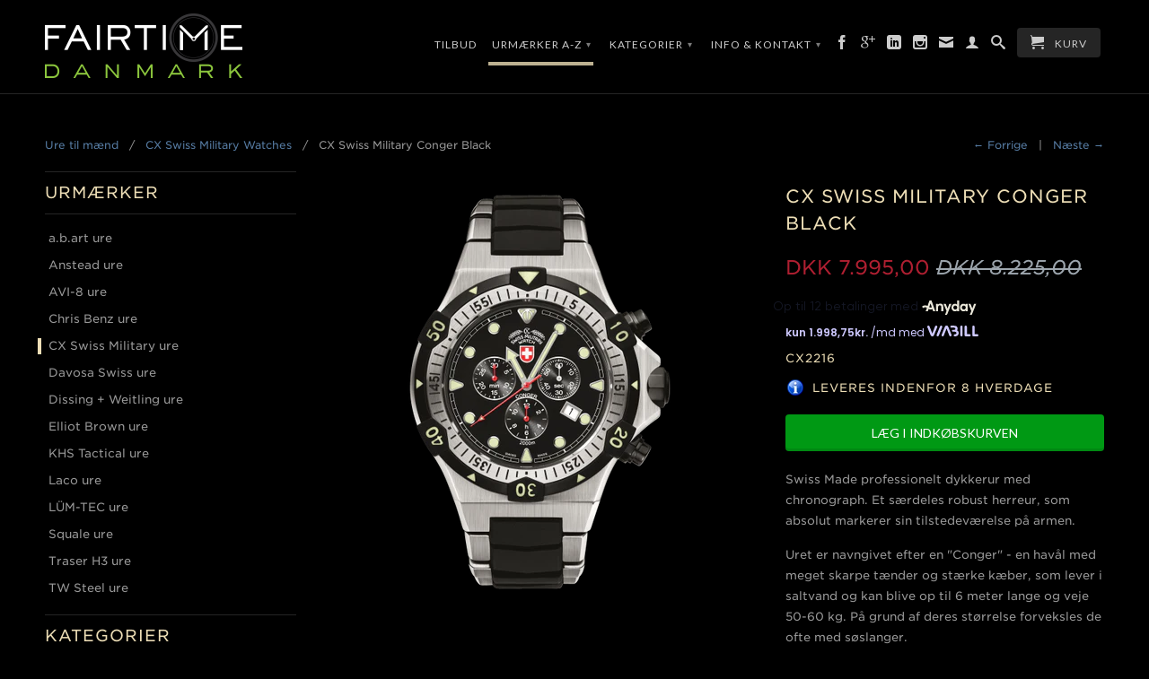

--- FILE ---
content_type: text/html; charset=utf-8
request_url: https://www.fairtime.dk/collections/cx-swiss-military/products/cx-swiss-military-conger-black
body_size: 15529
content:
<!DOCTYPE html>
<!--[if lt IE 7 ]><html class="ie ie6" lang="en"> <![endif]-->
<!--[if IE 7 ]><html class="ie ie7" lang="en"> <![endif]-->
<!--[if IE 8 ]><html class="ie ie8" lang="en"> <![endif]-->
<!--[if (gte IE 9)|!(IE)]><!--><html lang="en"> <!--<![endif]-->
  <head>
    <!-- Start of Sleeknote signup and lead generation tool - www.sleeknote.com -->
<script id='sleeknoteScript' type='text/javascript'>
    (function () {        var sleeknoteScriptTag = document.createElement('script');
        sleeknoteScriptTag.type = 'text/javascript';
        sleeknoteScriptTag.charset = 'utf-8';
        sleeknoteScriptTag.src = ('//sleeknotecustomerscripts.sleeknote.com/1256.js');
        var s = document.getElementById('sleeknoteScript');
        s.parentNode.insertBefore(sleeknoteScriptTag, s);
    })(); 
   </script>
<!-- End of Sleeknote signup and lead generation tool - www.sleeknote.com-->
    
    
    <meta charset="utf-8">
    <meta http-equiv="cleartype" content="on">
    <meta name="robots" content="index,follow">

   	

     
        <title>CX Swiss Military Conger Black &mdash; Fairtime Danmark ApS</title>
        <meta name="description" content="Swiss Made professionelt dykkerur med chronograph. Et særdeles robust herreur, som absolut markerer sin tilstedeværelse på armen.
Uret er navngivet efter en &quot;Conger&quot; -..." />
     

    

    

<meta name="author" content="Fairtime Danmark ApS">
<meta property="og:url" content="https://www.fairtime.dk/products/cx-swiss-military-conger-black">
<meta property="og:site_name" content="Fairtime Danmark ApS">


  <meta property="og:type" content="product">
<meta property="og:title" content="CX Swiss Military Conger Black">
  
  <meta property="og:image" content="http://www.fairtime.dk/cdn/shop/products/2216_Conger_grande.png?v=1571437647">
  <meta property="og:image:secure_url" content="https://www.fairtime.dk/cdn/shop/products/2216_Conger_grande.png?v=1571437647">
  
  <meta property="og:price:amount" content="7.995,00">
  <meta property="og:price:currency" content="DKK">


  <meta property="og:description" content="Swiss Made professionelt dykkerur med chronograph. Et særdeles robust herreur, som absolut markerer sin tilstedeværelse på armen. Uret er navngivet efter en &quot;Conger&quot; - en havål med meget skarpe tænder og stærke kæber, som lever i saltvand og kan blive op til 6 meter lange og veje 50-60 kg. På grund af deres størrelse f">






  <meta name="twitter:card" content="product">
  <meta name="twitter:title" content="CX Swiss Military Conger Black">
  <meta name="twitter:description" content="Swiss Made professionelt dykkerur med chronograph. Et særdeles robust herreur, som absolut markerer sin tilstedeværelse på armen.
Uret er navngivet efter en &quot;Conger&quot; - en havål med meget skarpe tænder og stærke kæber, som lever i saltvand og kan blive op til 6 meter lange og veje 50-60 kg. På grund af deres størrelse forveksles de ofte med søslanger.
Se en anmeldelse af Conger her: CX Swiss Military Conger

48mm urkasse i børstet 316L ædelstål • 18.5mm højde • Anti-refleksbehandlet, ridsefast safirglas
Schweizisk fremstillet Ronda 5030D Quartz urværk med 13 juveler
Sort urskive • Visere og timeindikationer med Superluminova
Envejs drejelig urkrans • Automatisk heliumventil
Lænke i kombineret børstet og sort 316L ædelstål
Chronograph • Datovisning
Skruekrone og -betjeningsknapper • Vandbeskyttet 200 ATM (2000 meter)
Vægt 305 gram
">
  <meta name="twitter:image" content="https://www.fairtime.dk/cdn/shop/products/2216_Conger_medium.png?v=1571437647">
  <meta name="twitter:image:width" content="240">
  <meta name="twitter:image:height" content="240">
  <meta name="twitter:label1" content="Pris">
  <meta name="twitter:data1" content="DKK 7.995,00">
  
  <meta name="twitter:label2" content="Brand">
  <meta name="twitter:data2" content="CX Swiss Military">
  


    
      <link rel="prev" href="/collections/cx-swiss-military/products/cx-swiss-military-conger-silver">
    

    
      <link rel="next" href="/collections/cx-swiss-military/products/cx-swiss-military-conger-blue">
    

    <!-- Mobile Specific Metas -->
    <meta name="HandheldFriendly" content="True">
    <meta name="MobileOptimized" content="320">
    <meta name="viewport" content="width=device-width, initial-scale=1, maximum-scale=1"> 

    <!-- Stylesheets -->
    <link href="//www.fairtime.dk/cdn/shop/t/21/assets/styles.css?v=21682219107822512651690357667" rel="stylesheet" type="text/css" media="all" />
    <!--[if lte IE 9]>
      <link href="//www.fairtime.dk/cdn/shop/t/21/assets/ie.css?v=133671981199016236361394971239" rel="stylesheet" type="text/css" media="all" />
    <![endif]-->
    <!--[if lte IE 7]>
      //www.fairtime.dk/cdn/shop/t/21/assets/lte-ie7.js?v=163036231798125265921394971238
    <![endif]-->

    <!-- Icons -->
    <link rel="shortcut icon" type="image/x-icon" href="//www.fairtime.dk/cdn/shop/t/21/assets/favicon.png?v=3791996653707963411395579976">
    <link rel="canonical" href="https://www.fairtime.dk/products/cx-swiss-military-conger-black" />

    <!-- Custom Fonts -->
    <link href='//fonts.googleapis.com/css?family=.|Lato:light,normal,bold|Lato:light,normal,bold|' rel='stylesheet' type='text/css'>
	<link rel="stylesheet" type="text/css" href="//cloud.typography.com/7767092/665804/css/fonts.css" />

    

    <!-- jQuery and jQuery fallback -->
    <script src="//ajax.googleapis.com/ajax/libs/jquery/1.11.0/jquery.min.js"></script>
    <script>window.jQuery || document.write("<script src='//www.fairtime.dk/cdn/shop/t/21/assets/jquery.min.js?v=74721525869110791951394971237'>\x3C/script>")</script>

    <!-- Tipso -->
    <link href="//www.fairtime.dk/cdn/shop/t/21/assets/tipso.css?v=123905401080350253981429725494" rel="stylesheet" type="text/css" media="all" />
    <script src="//www.fairtime.dk/cdn/shop/t/21/assets/tipso.min.js?v=128968271179451076531429725581" type="text/javascript"></script>    
    
    <script src="//www.fairtime.dk/cdn/shop/t/21/assets/app.js?v=31075677858701102581430985636" type="text/javascript"></script>
    
    
    <script src="//www.fairtime.dk/cdn/shopifycloud/storefront/assets/themes_support/option_selection-b017cd28.js" type="text/javascript"></script>        
    <script>window.performance && window.performance.mark && window.performance.mark('shopify.content_for_header.start');</script><meta id="shopify-digital-wallet" name="shopify-digital-wallet" content="/355152/digital_wallets/dialog">
<link rel="alternate" type="application/json+oembed" href="https://www.fairtime.dk/products/cx-swiss-military-conger-black.oembed">
<script async="async" src="/checkouts/internal/preloads.js?locale=da-DK"></script>
<script id="shopify-features" type="application/json">{"accessToken":"f2683261b899b54cedfafcdc5fc8b19e","betas":["rich-media-storefront-analytics"],"domain":"www.fairtime.dk","predictiveSearch":true,"shopId":355152,"locale":"da"}</script>
<script>var Shopify = Shopify || {};
Shopify.shop = "fairtimedanmark.myshopify.com";
Shopify.locale = "da";
Shopify.currency = {"active":"DKK","rate":"1.0"};
Shopify.country = "DK";
Shopify.theme = {"name":"Retina","id":7204041,"schema_name":null,"schema_version":null,"theme_store_id":601,"role":"main"};
Shopify.theme.handle = "null";
Shopify.theme.style = {"id":null,"handle":null};
Shopify.cdnHost = "www.fairtime.dk/cdn";
Shopify.routes = Shopify.routes || {};
Shopify.routes.root = "/";</script>
<script type="module">!function(o){(o.Shopify=o.Shopify||{}).modules=!0}(window);</script>
<script>!function(o){function n(){var o=[];function n(){o.push(Array.prototype.slice.apply(arguments))}return n.q=o,n}var t=o.Shopify=o.Shopify||{};t.loadFeatures=n(),t.autoloadFeatures=n()}(window);</script>
<script id="shop-js-analytics" type="application/json">{"pageType":"product"}</script>
<script defer="defer" async type="module" src="//www.fairtime.dk/cdn/shopifycloud/shop-js/modules/v2/client.init-shop-cart-sync_wUwrBHs9.da.esm.js"></script>
<script defer="defer" async type="module" src="//www.fairtime.dk/cdn/shopifycloud/shop-js/modules/v2/chunk.common_e7iL_o_-.esm.js"></script>
<script type="module">
  await import("//www.fairtime.dk/cdn/shopifycloud/shop-js/modules/v2/client.init-shop-cart-sync_wUwrBHs9.da.esm.js");
await import("//www.fairtime.dk/cdn/shopifycloud/shop-js/modules/v2/chunk.common_e7iL_o_-.esm.js");

  window.Shopify.SignInWithShop?.initShopCartSync?.({"fedCMEnabled":true,"windoidEnabled":true});

</script>
<script>(function() {
  var isLoaded = false;
  function asyncLoad() {
    if (isLoaded) return;
    isLoaded = true;
    var urls = ["https:\/\/chimpstatic.com\/mcjs-connected\/js\/users\/38d8dbb6d67c22aacc502ca4b\/cbf0359cde5662d8fca368b2e.js?shop=fairtimedanmark.myshopify.com","\/\/s3.amazonaws.com\/booster-eu-cookie\/fairtimedanmark.myshopify.com\/booster_eu_cookie.js?shop=fairtimedanmark.myshopify.com"];
    for (var i = 0; i < urls.length; i++) {
      var s = document.createElement('script');
      s.type = 'text/javascript';
      s.async = true;
      s.src = urls[i];
      var x = document.getElementsByTagName('script')[0];
      x.parentNode.insertBefore(s, x);
    }
  };
  if(window.attachEvent) {
    window.attachEvent('onload', asyncLoad);
  } else {
    window.addEventListener('load', asyncLoad, false);
  }
})();</script>
<script id="__st">var __st={"a":355152,"offset":3600,"reqid":"9aa2e30d-fe20-485c-b501-cbd9cb832f7f-1768878217","pageurl":"www.fairtime.dk\/collections\/cx-swiss-military\/products\/cx-swiss-military-conger-black","u":"45c8e57a78df","p":"product","rtyp":"product","rid":356931221};</script>
<script>window.ShopifyPaypalV4VisibilityTracking = true;</script>
<script id="captcha-bootstrap">!function(){'use strict';const t='contact',e='account',n='new_comment',o=[[t,t],['blogs',n],['comments',n],[t,'customer']],c=[[e,'customer_login'],[e,'guest_login'],[e,'recover_customer_password'],[e,'create_customer']],r=t=>t.map((([t,e])=>`form[action*='/${t}']:not([data-nocaptcha='true']) input[name='form_type'][value='${e}']`)).join(','),a=t=>()=>t?[...document.querySelectorAll(t)].map((t=>t.form)):[];function s(){const t=[...o],e=r(t);return a(e)}const i='password',u='form_key',d=['recaptcha-v3-token','g-recaptcha-response','h-captcha-response',i],f=()=>{try{return window.sessionStorage}catch{return}},m='__shopify_v',_=t=>t.elements[u];function p(t,e,n=!1){try{const o=window.sessionStorage,c=JSON.parse(o.getItem(e)),{data:r}=function(t){const{data:e,action:n}=t;return t[m]||n?{data:e,action:n}:{data:t,action:n}}(c);for(const[e,n]of Object.entries(r))t.elements[e]&&(t.elements[e].value=n);n&&o.removeItem(e)}catch(o){console.error('form repopulation failed',{error:o})}}const l='form_type',E='cptcha';function T(t){t.dataset[E]=!0}const w=window,h=w.document,L='Shopify',v='ce_forms',y='captcha';let A=!1;((t,e)=>{const n=(g='f06e6c50-85a8-45c8-87d0-21a2b65856fe',I='https://cdn.shopify.com/shopifycloud/storefront-forms-hcaptcha/ce_storefront_forms_captcha_hcaptcha.v1.5.2.iife.js',D={infoText:'Beskyttet af hCaptcha',privacyText:'Beskyttelse af persondata',termsText:'Vilkår'},(t,e,n)=>{const o=w[L][v],c=o.bindForm;if(c)return c(t,g,e,D).then(n);var r;o.q.push([[t,g,e,D],n]),r=I,A||(h.body.append(Object.assign(h.createElement('script'),{id:'captcha-provider',async:!0,src:r})),A=!0)});var g,I,D;w[L]=w[L]||{},w[L][v]=w[L][v]||{},w[L][v].q=[],w[L][y]=w[L][y]||{},w[L][y].protect=function(t,e){n(t,void 0,e),T(t)},Object.freeze(w[L][y]),function(t,e,n,w,h,L){const[v,y,A,g]=function(t,e,n){const i=e?o:[],u=t?c:[],d=[...i,...u],f=r(d),m=r(i),_=r(d.filter((([t,e])=>n.includes(e))));return[a(f),a(m),a(_),s()]}(w,h,L),I=t=>{const e=t.target;return e instanceof HTMLFormElement?e:e&&e.form},D=t=>v().includes(t);t.addEventListener('submit',(t=>{const e=I(t);if(!e)return;const n=D(e)&&!e.dataset.hcaptchaBound&&!e.dataset.recaptchaBound,o=_(e),c=g().includes(e)&&(!o||!o.value);(n||c)&&t.preventDefault(),c&&!n&&(function(t){try{if(!f())return;!function(t){const e=f();if(!e)return;const n=_(t);if(!n)return;const o=n.value;o&&e.removeItem(o)}(t);const e=Array.from(Array(32),(()=>Math.random().toString(36)[2])).join('');!function(t,e){_(t)||t.append(Object.assign(document.createElement('input'),{type:'hidden',name:u})),t.elements[u].value=e}(t,e),function(t,e){const n=f();if(!n)return;const o=[...t.querySelectorAll(`input[type='${i}']`)].map((({name:t})=>t)),c=[...d,...o],r={};for(const[a,s]of new FormData(t).entries())c.includes(a)||(r[a]=s);n.setItem(e,JSON.stringify({[m]:1,action:t.action,data:r}))}(t,e)}catch(e){console.error('failed to persist form',e)}}(e),e.submit())}));const S=(t,e)=>{t&&!t.dataset[E]&&(n(t,e.some((e=>e===t))),T(t))};for(const o of['focusin','change'])t.addEventListener(o,(t=>{const e=I(t);D(e)&&S(e,y())}));const B=e.get('form_key'),M=e.get(l),P=B&&M;t.addEventListener('DOMContentLoaded',(()=>{const t=y();if(P)for(const e of t)e.elements[l].value===M&&p(e,B);[...new Set([...A(),...v().filter((t=>'true'===t.dataset.shopifyCaptcha))])].forEach((e=>S(e,t)))}))}(h,new URLSearchParams(w.location.search),n,t,e,['guest_login'])})(!0,!0)}();</script>
<script integrity="sha256-4kQ18oKyAcykRKYeNunJcIwy7WH5gtpwJnB7kiuLZ1E=" data-source-attribution="shopify.loadfeatures" defer="defer" src="//www.fairtime.dk/cdn/shopifycloud/storefront/assets/storefront/load_feature-a0a9edcb.js" crossorigin="anonymous"></script>
<script data-source-attribution="shopify.dynamic_checkout.dynamic.init">var Shopify=Shopify||{};Shopify.PaymentButton=Shopify.PaymentButton||{isStorefrontPortableWallets:!0,init:function(){window.Shopify.PaymentButton.init=function(){};var t=document.createElement("script");t.src="https://www.fairtime.dk/cdn/shopifycloud/portable-wallets/latest/portable-wallets.da.js",t.type="module",document.head.appendChild(t)}};
</script>
<script data-source-attribution="shopify.dynamic_checkout.buyer_consent">
  function portableWalletsHideBuyerConsent(e){var t=document.getElementById("shopify-buyer-consent"),n=document.getElementById("shopify-subscription-policy-button");t&&n&&(t.classList.add("hidden"),t.setAttribute("aria-hidden","true"),n.removeEventListener("click",e))}function portableWalletsShowBuyerConsent(e){var t=document.getElementById("shopify-buyer-consent"),n=document.getElementById("shopify-subscription-policy-button");t&&n&&(t.classList.remove("hidden"),t.removeAttribute("aria-hidden"),n.addEventListener("click",e))}window.Shopify?.PaymentButton&&(window.Shopify.PaymentButton.hideBuyerConsent=portableWalletsHideBuyerConsent,window.Shopify.PaymentButton.showBuyerConsent=portableWalletsShowBuyerConsent);
</script>
<script data-source-attribution="shopify.dynamic_checkout.cart.bootstrap">document.addEventListener("DOMContentLoaded",(function(){function t(){return document.querySelector("shopify-accelerated-checkout-cart, shopify-accelerated-checkout")}if(t())Shopify.PaymentButton.init();else{new MutationObserver((function(e,n){t()&&(Shopify.PaymentButton.init(),n.disconnect())})).observe(document.body,{childList:!0,subtree:!0})}}));
</script>

<script>window.performance && window.performance.mark && window.performance.mark('shopify.content_for_header.end');</script>
  <link href="https://monorail-edge.shopifysvc.com" rel="dns-prefetch">
<script>(function(){if ("sendBeacon" in navigator && "performance" in window) {try {var session_token_from_headers = performance.getEntriesByType('navigation')[0].serverTiming.find(x => x.name == '_s').description;} catch {var session_token_from_headers = undefined;}var session_cookie_matches = document.cookie.match(/_shopify_s=([^;]*)/);var session_token_from_cookie = session_cookie_matches && session_cookie_matches.length === 2 ? session_cookie_matches[1] : "";var session_token = session_token_from_headers || session_token_from_cookie || "";function handle_abandonment_event(e) {var entries = performance.getEntries().filter(function(entry) {return /monorail-edge.shopifysvc.com/.test(entry.name);});if (!window.abandonment_tracked && entries.length === 0) {window.abandonment_tracked = true;var currentMs = Date.now();var navigation_start = performance.timing.navigationStart;var payload = {shop_id: 355152,url: window.location.href,navigation_start,duration: currentMs - navigation_start,session_token,page_type: "product"};window.navigator.sendBeacon("https://monorail-edge.shopifysvc.com/v1/produce", JSON.stringify({schema_id: "online_store_buyer_site_abandonment/1.1",payload: payload,metadata: {event_created_at_ms: currentMs,event_sent_at_ms: currentMs}}));}}window.addEventListener('pagehide', handle_abandonment_event);}}());</script>
<script id="web-pixels-manager-setup">(function e(e,d,r,n,o){if(void 0===o&&(o={}),!Boolean(null===(a=null===(i=window.Shopify)||void 0===i?void 0:i.analytics)||void 0===a?void 0:a.replayQueue)){var i,a;window.Shopify=window.Shopify||{};var t=window.Shopify;t.analytics=t.analytics||{};var s=t.analytics;s.replayQueue=[],s.publish=function(e,d,r){return s.replayQueue.push([e,d,r]),!0};try{self.performance.mark("wpm:start")}catch(e){}var l=function(){var e={modern:/Edge?\/(1{2}[4-9]|1[2-9]\d|[2-9]\d{2}|\d{4,})\.\d+(\.\d+|)|Firefox\/(1{2}[4-9]|1[2-9]\d|[2-9]\d{2}|\d{4,})\.\d+(\.\d+|)|Chrom(ium|e)\/(9{2}|\d{3,})\.\d+(\.\d+|)|(Maci|X1{2}).+ Version\/(15\.\d+|(1[6-9]|[2-9]\d|\d{3,})\.\d+)([,.]\d+|)( \(\w+\)|)( Mobile\/\w+|) Safari\/|Chrome.+OPR\/(9{2}|\d{3,})\.\d+\.\d+|(CPU[ +]OS|iPhone[ +]OS|CPU[ +]iPhone|CPU IPhone OS|CPU iPad OS)[ +]+(15[._]\d+|(1[6-9]|[2-9]\d|\d{3,})[._]\d+)([._]\d+|)|Android:?[ /-](13[3-9]|1[4-9]\d|[2-9]\d{2}|\d{4,})(\.\d+|)(\.\d+|)|Android.+Firefox\/(13[5-9]|1[4-9]\d|[2-9]\d{2}|\d{4,})\.\d+(\.\d+|)|Android.+Chrom(ium|e)\/(13[3-9]|1[4-9]\d|[2-9]\d{2}|\d{4,})\.\d+(\.\d+|)|SamsungBrowser\/([2-9]\d|\d{3,})\.\d+/,legacy:/Edge?\/(1[6-9]|[2-9]\d|\d{3,})\.\d+(\.\d+|)|Firefox\/(5[4-9]|[6-9]\d|\d{3,})\.\d+(\.\d+|)|Chrom(ium|e)\/(5[1-9]|[6-9]\d|\d{3,})\.\d+(\.\d+|)([\d.]+$|.*Safari\/(?![\d.]+ Edge\/[\d.]+$))|(Maci|X1{2}).+ Version\/(10\.\d+|(1[1-9]|[2-9]\d|\d{3,})\.\d+)([,.]\d+|)( \(\w+\)|)( Mobile\/\w+|) Safari\/|Chrome.+OPR\/(3[89]|[4-9]\d|\d{3,})\.\d+\.\d+|(CPU[ +]OS|iPhone[ +]OS|CPU[ +]iPhone|CPU IPhone OS|CPU iPad OS)[ +]+(10[._]\d+|(1[1-9]|[2-9]\d|\d{3,})[._]\d+)([._]\d+|)|Android:?[ /-](13[3-9]|1[4-9]\d|[2-9]\d{2}|\d{4,})(\.\d+|)(\.\d+|)|Mobile Safari.+OPR\/([89]\d|\d{3,})\.\d+\.\d+|Android.+Firefox\/(13[5-9]|1[4-9]\d|[2-9]\d{2}|\d{4,})\.\d+(\.\d+|)|Android.+Chrom(ium|e)\/(13[3-9]|1[4-9]\d|[2-9]\d{2}|\d{4,})\.\d+(\.\d+|)|Android.+(UC? ?Browser|UCWEB|U3)[ /]?(15\.([5-9]|\d{2,})|(1[6-9]|[2-9]\d|\d{3,})\.\d+)\.\d+|SamsungBrowser\/(5\.\d+|([6-9]|\d{2,})\.\d+)|Android.+MQ{2}Browser\/(14(\.(9|\d{2,})|)|(1[5-9]|[2-9]\d|\d{3,})(\.\d+|))(\.\d+|)|K[Aa][Ii]OS\/(3\.\d+|([4-9]|\d{2,})\.\d+)(\.\d+|)/},d=e.modern,r=e.legacy,n=navigator.userAgent;return n.match(d)?"modern":n.match(r)?"legacy":"unknown"}(),u="modern"===l?"modern":"legacy",c=(null!=n?n:{modern:"",legacy:""})[u],f=function(e){return[e.baseUrl,"/wpm","/b",e.hashVersion,"modern"===e.buildTarget?"m":"l",".js"].join("")}({baseUrl:d,hashVersion:r,buildTarget:u}),m=function(e){var d=e.version,r=e.bundleTarget,n=e.surface,o=e.pageUrl,i=e.monorailEndpoint;return{emit:function(e){var a=e.status,t=e.errorMsg,s=(new Date).getTime(),l=JSON.stringify({metadata:{event_sent_at_ms:s},events:[{schema_id:"web_pixels_manager_load/3.1",payload:{version:d,bundle_target:r,page_url:o,status:a,surface:n,error_msg:t},metadata:{event_created_at_ms:s}}]});if(!i)return console&&console.warn&&console.warn("[Web Pixels Manager] No Monorail endpoint provided, skipping logging."),!1;try{return self.navigator.sendBeacon.bind(self.navigator)(i,l)}catch(e){}var u=new XMLHttpRequest;try{return u.open("POST",i,!0),u.setRequestHeader("Content-Type","text/plain"),u.send(l),!0}catch(e){return console&&console.warn&&console.warn("[Web Pixels Manager] Got an unhandled error while logging to Monorail."),!1}}}}({version:r,bundleTarget:l,surface:e.surface,pageUrl:self.location.href,monorailEndpoint:e.monorailEndpoint});try{o.browserTarget=l,function(e){var d=e.src,r=e.async,n=void 0===r||r,o=e.onload,i=e.onerror,a=e.sri,t=e.scriptDataAttributes,s=void 0===t?{}:t,l=document.createElement("script"),u=document.querySelector("head"),c=document.querySelector("body");if(l.async=n,l.src=d,a&&(l.integrity=a,l.crossOrigin="anonymous"),s)for(var f in s)if(Object.prototype.hasOwnProperty.call(s,f))try{l.dataset[f]=s[f]}catch(e){}if(o&&l.addEventListener("load",o),i&&l.addEventListener("error",i),u)u.appendChild(l);else{if(!c)throw new Error("Did not find a head or body element to append the script");c.appendChild(l)}}({src:f,async:!0,onload:function(){if(!function(){var e,d;return Boolean(null===(d=null===(e=window.Shopify)||void 0===e?void 0:e.analytics)||void 0===d?void 0:d.initialized)}()){var d=window.webPixelsManager.init(e)||void 0;if(d){var r=window.Shopify.analytics;r.replayQueue.forEach((function(e){var r=e[0],n=e[1],o=e[2];d.publishCustomEvent(r,n,o)})),r.replayQueue=[],r.publish=d.publishCustomEvent,r.visitor=d.visitor,r.initialized=!0}}},onerror:function(){return m.emit({status:"failed",errorMsg:"".concat(f," has failed to load")})},sri:function(e){var d=/^sha384-[A-Za-z0-9+/=]+$/;return"string"==typeof e&&d.test(e)}(c)?c:"",scriptDataAttributes:o}),m.emit({status:"loading"})}catch(e){m.emit({status:"failed",errorMsg:(null==e?void 0:e.message)||"Unknown error"})}}})({shopId: 355152,storefrontBaseUrl: "https://www.fairtime.dk",extensionsBaseUrl: "https://extensions.shopifycdn.com/cdn/shopifycloud/web-pixels-manager",monorailEndpoint: "https://monorail-edge.shopifysvc.com/unstable/produce_batch",surface: "storefront-renderer",enabledBetaFlags: ["2dca8a86"],webPixelsConfigList: [{"id":"185991514","eventPayloadVersion":"v1","runtimeContext":"LAX","scriptVersion":"1","type":"CUSTOM","privacyPurposes":["ANALYTICS"],"name":"Google Analytics tag (migrated)"},{"id":"shopify-app-pixel","configuration":"{}","eventPayloadVersion":"v1","runtimeContext":"STRICT","scriptVersion":"0450","apiClientId":"shopify-pixel","type":"APP","privacyPurposes":["ANALYTICS","MARKETING"]},{"id":"shopify-custom-pixel","eventPayloadVersion":"v1","runtimeContext":"LAX","scriptVersion":"0450","apiClientId":"shopify-pixel","type":"CUSTOM","privacyPurposes":["ANALYTICS","MARKETING"]}],isMerchantRequest: false,initData: {"shop":{"name":"Fairtime Danmark ApS","paymentSettings":{"currencyCode":"DKK"},"myshopifyDomain":"fairtimedanmark.myshopify.com","countryCode":"DK","storefrontUrl":"https:\/\/www.fairtime.dk"},"customer":null,"cart":null,"checkout":null,"productVariants":[{"price":{"amount":7995.0,"currencyCode":"DKK"},"product":{"title":"Conger Black","vendor":"CX Swiss Military","id":"356931221","untranslatedTitle":"Conger Black","url":"\/products\/cx-swiss-military-conger-black","type":"Dykkerur"},"id":"899167993","image":{"src":"\/\/www.fairtime.dk\/cdn\/shop\/products\/2216_Conger.png?v=1571437647"},"sku":"CX2216","title":"Default","untranslatedTitle":"Default"}],"purchasingCompany":null},},"https://www.fairtime.dk/cdn","fcfee988w5aeb613cpc8e4bc33m6693e112",{"modern":"","legacy":""},{"shopId":"355152","storefrontBaseUrl":"https:\/\/www.fairtime.dk","extensionBaseUrl":"https:\/\/extensions.shopifycdn.com\/cdn\/shopifycloud\/web-pixels-manager","surface":"storefront-renderer","enabledBetaFlags":"[\"2dca8a86\"]","isMerchantRequest":"false","hashVersion":"fcfee988w5aeb613cpc8e4bc33m6693e112","publish":"custom","events":"[[\"page_viewed\",{}],[\"product_viewed\",{\"productVariant\":{\"price\":{\"amount\":7995.0,\"currencyCode\":\"DKK\"},\"product\":{\"title\":\"Conger Black\",\"vendor\":\"CX Swiss Military\",\"id\":\"356931221\",\"untranslatedTitle\":\"Conger Black\",\"url\":\"\/products\/cx-swiss-military-conger-black\",\"type\":\"Dykkerur\"},\"id\":\"899167993\",\"image\":{\"src\":\"\/\/www.fairtime.dk\/cdn\/shop\/products\/2216_Conger.png?v=1571437647\"},\"sku\":\"CX2216\",\"title\":\"Default\",\"untranslatedTitle\":\"Default\"}}]]"});</script><script>
  window.ShopifyAnalytics = window.ShopifyAnalytics || {};
  window.ShopifyAnalytics.meta = window.ShopifyAnalytics.meta || {};
  window.ShopifyAnalytics.meta.currency = 'DKK';
  var meta = {"product":{"id":356931221,"gid":"gid:\/\/shopify\/Product\/356931221","vendor":"CX Swiss Military","type":"Dykkerur","handle":"cx-swiss-military-conger-black","variants":[{"id":899167993,"price":799500,"name":"Conger Black","public_title":null,"sku":"CX2216"}],"remote":false},"page":{"pageType":"product","resourceType":"product","resourceId":356931221,"requestId":"9aa2e30d-fe20-485c-b501-cbd9cb832f7f-1768878217"}};
  for (var attr in meta) {
    window.ShopifyAnalytics.meta[attr] = meta[attr];
  }
</script>
<script class="analytics">
  (function () {
    var customDocumentWrite = function(content) {
      var jquery = null;

      if (window.jQuery) {
        jquery = window.jQuery;
      } else if (window.Checkout && window.Checkout.$) {
        jquery = window.Checkout.$;
      }

      if (jquery) {
        jquery('body').append(content);
      }
    };

    var hasLoggedConversion = function(token) {
      if (token) {
        return document.cookie.indexOf('loggedConversion=' + token) !== -1;
      }
      return false;
    }

    var setCookieIfConversion = function(token) {
      if (token) {
        var twoMonthsFromNow = new Date(Date.now());
        twoMonthsFromNow.setMonth(twoMonthsFromNow.getMonth() + 2);

        document.cookie = 'loggedConversion=' + token + '; expires=' + twoMonthsFromNow;
      }
    }

    var trekkie = window.ShopifyAnalytics.lib = window.trekkie = window.trekkie || [];
    if (trekkie.integrations) {
      return;
    }
    trekkie.methods = [
      'identify',
      'page',
      'ready',
      'track',
      'trackForm',
      'trackLink'
    ];
    trekkie.factory = function(method) {
      return function() {
        var args = Array.prototype.slice.call(arguments);
        args.unshift(method);
        trekkie.push(args);
        return trekkie;
      };
    };
    for (var i = 0; i < trekkie.methods.length; i++) {
      var key = trekkie.methods[i];
      trekkie[key] = trekkie.factory(key);
    }
    trekkie.load = function(config) {
      trekkie.config = config || {};
      trekkie.config.initialDocumentCookie = document.cookie;
      var first = document.getElementsByTagName('script')[0];
      var script = document.createElement('script');
      script.type = 'text/javascript';
      script.onerror = function(e) {
        var scriptFallback = document.createElement('script');
        scriptFallback.type = 'text/javascript';
        scriptFallback.onerror = function(error) {
                var Monorail = {
      produce: function produce(monorailDomain, schemaId, payload) {
        var currentMs = new Date().getTime();
        var event = {
          schema_id: schemaId,
          payload: payload,
          metadata: {
            event_created_at_ms: currentMs,
            event_sent_at_ms: currentMs
          }
        };
        return Monorail.sendRequest("https://" + monorailDomain + "/v1/produce", JSON.stringify(event));
      },
      sendRequest: function sendRequest(endpointUrl, payload) {
        // Try the sendBeacon API
        if (window && window.navigator && typeof window.navigator.sendBeacon === 'function' && typeof window.Blob === 'function' && !Monorail.isIos12()) {
          var blobData = new window.Blob([payload], {
            type: 'text/plain'
          });

          if (window.navigator.sendBeacon(endpointUrl, blobData)) {
            return true;
          } // sendBeacon was not successful

        } // XHR beacon

        var xhr = new XMLHttpRequest();

        try {
          xhr.open('POST', endpointUrl);
          xhr.setRequestHeader('Content-Type', 'text/plain');
          xhr.send(payload);
        } catch (e) {
          console.log(e);
        }

        return false;
      },
      isIos12: function isIos12() {
        return window.navigator.userAgent.lastIndexOf('iPhone; CPU iPhone OS 12_') !== -1 || window.navigator.userAgent.lastIndexOf('iPad; CPU OS 12_') !== -1;
      }
    };
    Monorail.produce('monorail-edge.shopifysvc.com',
      'trekkie_storefront_load_errors/1.1',
      {shop_id: 355152,
      theme_id: 7204041,
      app_name: "storefront",
      context_url: window.location.href,
      source_url: "//www.fairtime.dk/cdn/s/trekkie.storefront.cd680fe47e6c39ca5d5df5f0a32d569bc48c0f27.min.js"});

        };
        scriptFallback.async = true;
        scriptFallback.src = '//www.fairtime.dk/cdn/s/trekkie.storefront.cd680fe47e6c39ca5d5df5f0a32d569bc48c0f27.min.js';
        first.parentNode.insertBefore(scriptFallback, first);
      };
      script.async = true;
      script.src = '//www.fairtime.dk/cdn/s/trekkie.storefront.cd680fe47e6c39ca5d5df5f0a32d569bc48c0f27.min.js';
      first.parentNode.insertBefore(script, first);
    };
    trekkie.load(
      {"Trekkie":{"appName":"storefront","development":false,"defaultAttributes":{"shopId":355152,"isMerchantRequest":null,"themeId":7204041,"themeCityHash":"10047859900587087766","contentLanguage":"da","currency":"DKK","eventMetadataId":"8ba9442c-5c91-4e3c-9e96-ea842495fa50"},"isServerSideCookieWritingEnabled":true,"monorailRegion":"shop_domain","enabledBetaFlags":["65f19447"]},"Session Attribution":{},"S2S":{"facebookCapiEnabled":false,"source":"trekkie-storefront-renderer","apiClientId":580111}}
    );

    var loaded = false;
    trekkie.ready(function() {
      if (loaded) return;
      loaded = true;

      window.ShopifyAnalytics.lib = window.trekkie;

      var originalDocumentWrite = document.write;
      document.write = customDocumentWrite;
      try { window.ShopifyAnalytics.merchantGoogleAnalytics.call(this); } catch(error) {};
      document.write = originalDocumentWrite;

      window.ShopifyAnalytics.lib.page(null,{"pageType":"product","resourceType":"product","resourceId":356931221,"requestId":"9aa2e30d-fe20-485c-b501-cbd9cb832f7f-1768878217","shopifyEmitted":true});

      var match = window.location.pathname.match(/checkouts\/(.+)\/(thank_you|post_purchase)/)
      var token = match? match[1]: undefined;
      if (!hasLoggedConversion(token)) {
        setCookieIfConversion(token);
        window.ShopifyAnalytics.lib.track("Viewed Product",{"currency":"DKK","variantId":899167993,"productId":356931221,"productGid":"gid:\/\/shopify\/Product\/356931221","name":"Conger Black","price":"7995.00","sku":"CX2216","brand":"CX Swiss Military","variant":null,"category":"Dykkerur","nonInteraction":true,"remote":false},undefined,undefined,{"shopifyEmitted":true});
      window.ShopifyAnalytics.lib.track("monorail:\/\/trekkie_storefront_viewed_product\/1.1",{"currency":"DKK","variantId":899167993,"productId":356931221,"productGid":"gid:\/\/shopify\/Product\/356931221","name":"Conger Black","price":"7995.00","sku":"CX2216","brand":"CX Swiss Military","variant":null,"category":"Dykkerur","nonInteraction":true,"remote":false,"referer":"https:\/\/www.fairtime.dk\/collections\/cx-swiss-military\/products\/cx-swiss-military-conger-black"});
      }
    });


        var eventsListenerScript = document.createElement('script');
        eventsListenerScript.async = true;
        eventsListenerScript.src = "//www.fairtime.dk/cdn/shopifycloud/storefront/assets/shop_events_listener-3da45d37.js";
        document.getElementsByTagName('head')[0].appendChild(eventsListenerScript);

})();</script>
  <script>
  if (!window.ga || (window.ga && typeof window.ga !== 'function')) {
    window.ga = function ga() {
      (window.ga.q = window.ga.q || []).push(arguments);
      if (window.Shopify && window.Shopify.analytics && typeof window.Shopify.analytics.publish === 'function') {
        window.Shopify.analytics.publish("ga_stub_called", {}, {sendTo: "google_osp_migration"});
      }
      console.error("Shopify's Google Analytics stub called with:", Array.from(arguments), "\nSee https://help.shopify.com/manual/promoting-marketing/pixels/pixel-migration#google for more information.");
    };
    if (window.Shopify && window.Shopify.analytics && typeof window.Shopify.analytics.publish === 'function') {
      window.Shopify.analytics.publish("ga_stub_initialized", {}, {sendTo: "google_osp_migration"});
    }
  }
</script>
<script
  defer
  src="https://www.fairtime.dk/cdn/shopifycloud/perf-kit/shopify-perf-kit-3.0.4.min.js"
  data-application="storefront-renderer"
  data-shop-id="355152"
  data-render-region="gcp-us-east1"
  data-page-type="product"
  data-theme-instance-id="7204041"
  data-theme-name=""
  data-theme-version=""
  data-monorail-region="shop_domain"
  data-resource-timing-sampling-rate="10"
  data-shs="true"
  data-shs-beacon="true"
  data-shs-export-with-fetch="true"
  data-shs-logs-sample-rate="1"
  data-shs-beacon-endpoint="https://www.fairtime.dk/api/collect"
></script>
</head>
  <body class="product">
    <div>
      <div id="header" class="mm-fixed-top">
        <a href="#nav" class="icon-menu"> <span>Menu</span></a>
        <a href="#cart" class="icon-cart right"> <span>Kurv</span></a>
      </div>
      
      <div class="hidden">
        <div id="nav">
          <ul>
            <li ><a href="/" title="Forside">Forside</a></li>
            
              
                <li ><a href="/collections/tilbud" title="Tilbud">Tilbud</a></li>
              
            
              
                <li ><a href="#" title="Urmærker A-Z">Urmærker A-Z</a>
                  <ul>
                    
                      
                        <li ><a href="/collections/a-b-art-ure" title="a.b.art ure">a.b.art ure</a></li>
                      
                    
                      
                        <li ><a href="/collections/anstead-ure" title="Anstead ure">Anstead ure</a></li>
                      
                    
                      
                        <li ><a href="/collections/avi-8-ure" title="AVI-8 ure">AVI-8 ure</a></li>
                      
                    
                      
                        <li ><a href="/collections/chris-benz-dykkerure" title="Chris Benz ure">Chris Benz ure</a></li>
                      
                    
                      
                        <li class="Selected"><a href="/collections/cx-swiss-military" title="CX Swiss Military ure">CX Swiss Military ure</a></li>
                      
                    
                      
                        <li ><a href="/collections/davosa-swiss-ure" title="Davosa Swiss ure">Davosa Swiss ure</a></li>
                      
                    
                      
                        <li ><a href="/collections/dissing-weitling" title="Dissing + Weitling ure">Dissing + Weitling ure</a></li>
                      
                    
                      
                        <li ><a href="/collections/elliot-brown-ure" title="Elliot Brown ure">Elliot Brown ure</a></li>
                      
                    
                      
                        <li ><a href="/collections/khs-tactical-ure" title="KHS Tactical ure">KHS Tactical ure</a></li>
                      
                    
                      
                        <li ><a href="/collections/laco-ure" title="Laco ure">Laco ure</a></li>
                      
                    
                      
                        <li ><a href="/collections/lum-tec-ure" title="LÜM-TEC ure">LÜM-TEC ure</a></li>
                      
                    
                      
                        <li ><a href="/collections/squale-ure" title="Squale ure">Squale ure</a></li>
                      
                    
                      
                        <li ><a href="/collections/traser-h3-ure" title="Traser H3 ure">Traser H3 ure</a></li>
                      
                    
                      
                        <li ><a href="/collections/tw-steel-ure" title="TW Steel ure">TW Steel ure</a></li>
                      
                    
                  </ul>
                </li>
              
            
              
                <li ><a href="#" title="Kategorier">Kategorier</a>
                  <ul>
                    
                      
                        <li ><a href="/collections/nyheder" title="Nyheder">Nyheder</a></li>
                      
                    
                      
                        <li ><a href="/collections/tilbud" title="Tilbud">Tilbud</a></li>
                      
                    
                      
                        <li ><a href="/collections/dykkerure" title="Dykkerure">Dykkerure</a></li>
                      
                    
                      
                        <li ><a href="/collections/automatic-ure" title="Ure med automatisk urværk">Ure med automatisk urværk</a></li>
                      
                    
                      
                        <li ><a href="/collections/ure-med-chronograph" title="Ure med chronograph">Ure med chronograph</a></li>
                      
                    
                      
                        <li ><a href="/collections/ure-med-h3-tritium" title="Ure med H3 Tritium">Ure med H3 Tritium</a></li>
                      
                    
                      
                        <li ><a href="/collections/ure-med-pvd-behandling" title="Ure med PVD / IP behandling">Ure med PVD / IP behandling</a></li>
                      
                    
                      
                        <li ><a href="/collections/tools" title="Værktøj">Værktøj</a></li>
                      
                    
                      
                        <li ><a href="/collections/remme-og-laenker" title="Remme & Lænker">Remme & Lænker</a></li>
                      
                    
                  </ul>
                </li>
              
            
              
                <li ><a href="#" title="Info & Kontakt">Info & Kontakt</a>
                  <ul>
                    
                      
                        <li ><a href="/pages/profil" title="Om Fairtime Danmark">Om Fairtime Danmark</a></li>
                      
                    
                      
                        <li ><a href="/blogs/news" title="Nyheder">Nyheder</a></li>
                      
                    
                      
                        <li ><a href="/pages/contact" title="Kontakt os">Kontakt os</a></li>
                      
                    
                      
                        <li ><a href="/pages/faq" title="Spørgsmål & Svar">Spørgsmål & Svar</a></li>
                      
                    
                      
                        <li ><a href="/pages/terms" title="Handelsbetingelser">Handelsbetingelser</a></li>
                      
                    
                      
                        <li ><a href="https://return.shipmondo.com/fairtimedanmark" title="Retur">Retur</a></li>
                      
                    
                      
                        <li ><a href="/pages/cookie-og-privatlivspolitik" title="Cookies">Cookies</a></li>
                      
                    
                      
                        <li ><a href="/pages/persondatapolitik" title="Persondatapolitik">Persondatapolitik</a></li>
                      
                    
                      
                        <li ><a href="/pages/information-in-english" title="Information in English">Information in English</a></li>
                      
                    
                  </ul>
                </li>
              
            
            
              <li>
                <a href="/account" title="Min konto ">Min konto</a>
              </li>
              
            
          </ul>
        </div> 
          
        <div id="cart">
          <ul>
            <li class="mm-subtitle"><a class="mm-subclose continue" href="#cart">Fortsæt med at handle</a></li>

            
              <li class="Label">Din indkøbskurv er tom</li>
            
          </ul>
        </div>
      </div>

      <div class="header mm-fixed-top header_bar">
        <div class="container"> 
          <div class="four columns logo">
            <a href="https://www.fairtime.dk" title="Fairtime Danmark ApS">
              
                <img src="//www.fairtime.dk/cdn/shop/t/21/assets/logo.png?v=37488802652630293531394972072" alt="Fairtime Danmark ApS" data-src="//www.fairtime.dk/cdn/shop/t/21/assets/logo.png?v=37488802652630293531394972072"  />
              
            </a>
          </div>

          <div class="twelve columns nav mobile_hidden">
            <ul class="menu">
              
                
                  <li><a href="/collections/tilbud" title="Tilbud" class="top-link ">Tilbud</a></li>
                
              
                

                  
                  
                  
                  
                  

                  <li><a onclick="return false;" href="/collections" title="Urmærker A-Z" class="sub-menu  active">Urmærker A-Z                     
                    <span class="arrow">▾</span></a> 
                    <div class="dropdown dropdown-wide">
                      <ul>
                        
                        
                        
                          
                          <li><a href="/collections/a-b-art-ure" title="a.b.art ure">a.b.art ure</a></li>
                          

                          
                        
                          
                          <li><a href="/collections/anstead-ure" title="Anstead ure">Anstead ure</a></li>
                          

                          
                        
                          
                          <li><a href="/collections/avi-8-ure" title="AVI-8 ure">AVI-8 ure</a></li>
                          

                          
                        
                          
                          <li><a href="/collections/chris-benz-dykkerure" title="Chris Benz ure">Chris Benz ure</a></li>
                          

                          
                        
                          
                          <li><a href="/collections/cx-swiss-military" title="CX Swiss Military ure">CX Swiss Military ure</a></li>
                          

                          
                        
                          
                          <li><a href="/collections/davosa-swiss-ure" title="Davosa Swiss ure">Davosa Swiss ure</a></li>
                          

                          
                        
                          
                          <li><a href="/collections/dissing-weitling" title="Dissing + Weitling ure">Dissing + Weitling ure</a></li>
                          

                          
                        
                          
                          <li><a href="/collections/elliot-brown-ure" title="Elliot Brown ure">Elliot Brown ure</a></li>
                          

                          
                        
                          
                          <li><a href="/collections/khs-tactical-ure" title="KHS Tactical ure">KHS Tactical ure</a></li>
                          

                          
                        
                          
                          <li><a href="/collections/laco-ure" title="Laco ure">Laco ure</a></li>
                          

                          
                            
                            </ul>
                            <ul>
                          
                        
                          
                          <li><a href="/collections/lum-tec-ure" title="LÜM-TEC ure">LÜM-TEC ure</a></li>
                          

                          
                        
                          
                          <li><a href="/collections/squale-ure" title="Squale ure">Squale ure</a></li>
                          

                          
                        
                          
                          <li><a href="/collections/traser-h3-ure" title="Traser H3 ure">Traser H3 ure</a></li>
                          

                          
                        
                          
                          <li><a href="/collections/tw-steel-ure" title="TW Steel ure">TW Steel ure</a></li>
                          

                          
                        
                      </ul>
                    </div>
                  </li>
                
              
                

                  
                  
                  
                  
                  

                  <li><a onclick="return false;" href="/collections" title="Kategorier" class="sub-menu  ">Kategorier                     
                    <span class="arrow">▾</span></a> 
                    <div class="dropdown ">
                      <ul>
                        
                        
                        
                          
                          <li><a href="/collections/nyheder" title="Nyheder">Nyheder</a></li>
                          

                          
                        
                          
                          <li><a href="/collections/tilbud" title="Tilbud">Tilbud</a></li>
                          

                          
                        
                          
                          <li><a href="/collections/dykkerure" title="Dykkerure">Dykkerure</a></li>
                          

                          
                        
                          
                          <li><a href="/collections/automatic-ure" title="Ure med automatisk urværk">Ure med automatisk urværk</a></li>
                          

                          
                        
                          
                          <li><a href="/collections/ure-med-chronograph" title="Ure med chronograph">Ure med chronograph</a></li>
                          

                          
                        
                          
                          <li><a href="/collections/ure-med-h3-tritium" title="Ure med H3 Tritium">Ure med H3 Tritium</a></li>
                          

                          
                        
                          
                          <li><a href="/collections/ure-med-pvd-behandling" title="Ure med PVD / IP behandling">Ure med PVD / IP behandling</a></li>
                          

                          
                        
                          
                          <li><a href="/collections/tools" title="Værktøj">Værktøj</a></li>
                          

                          
                        
                          
                          <li><a href="/collections/remme-og-laenker" title="Remme & Lænker">Remme & Lænker</a></li>
                          

                          
                        
                      </ul>
                    </div>
                  </li>
                
              
                

                  
                  
                  
                  
                  

                  <li><a onclick="return false;" href="/pages/profil" title="Info & Kontakt" class="sub-menu  ">Info & Kontakt                     
                    <span class="arrow">▾</span></a> 
                    <div class="dropdown ">
                      <ul>
                        
                        
                        
                          
                          <li><a href="/pages/profil" title="Om Fairtime Danmark">Om Fairtime Danmark</a></li>
                          

                          
                        
                          
                          <li><a href="/blogs/news" title="Nyheder">Nyheder</a></li>
                          

                          
                        
                          
                          <li><a href="/pages/contact" title="Kontakt os">Kontakt os</a></li>
                          

                          
                        
                          
                          <li><a href="/pages/faq" title="Spørgsmål & Svar">Spørgsmål & Svar</a></li>
                          

                          
                        
                          
                          <li><a href="/pages/terms" title="Handelsbetingelser">Handelsbetingelser</a></li>
                          

                          
                        
                          
                          <li><a href="https://return.shipmondo.com/fairtimedanmark" title="Retur">Retur</a></li>
                          

                          
                        
                          
                          <li><a href="/pages/cookie-og-privatlivspolitik" title="Cookies">Cookies</a></li>
                          

                          
                        
                          
                          <li><a href="/pages/persondatapolitik" title="Persondatapolitik">Persondatapolitik</a></li>
                          

                          
                        
                          
                          <li><a href="/pages/information-in-english" title="Information in English">Information in English</a></li>
                          

                          
                        
                      </ul>
                    </div>
                  </li>
                
              
            
              
                
                
                
                  <li><a href="http://www.facebook.com/fairtime" title="Fairtime Danmark ApS på Facebook" rel="me" target="_blank" class="icon-facebook"></a></li>
                
                
                
                  <li><a href="https://plus.google.com/+FairtimeDk/posts" title="Fairtime Danmark ApS på Google+" rel="publisher" target="_blank" class="icon-google-plus"></a></li>
                
                
                

                
                
                
                
                
                
                
                  <li><a href="https://www.linkedin.com/company/fairtime-danmark-aps" title="Fairtime Danmark ApS på LinkedIn" rel="me" target="_blank" class="icon-linkedin"></a></li>
                
                
                

                
                  <li><a href="https://www.instagram.com/fairtimedk/" title="Fairtime Danmark ApS på Instagram" rel="me" target="_blank" class="icon-instagram"></a></li>
                

                
                  <li><a href="mailto:info@fairtime.dk" title="Email Fairtime Danmark ApS" target="_blank" class="icon-mail"></a></li>
                
              

              
                <li>
                  <a href="/account" title="Min konto " class="icon-user"></a>
                </li>
              
              
                <li>
                  <a href="/search" title="Søg" class="icon-search" id="search-toggle"></a>
                </li>
              
              
              <li>
                <a href="#cart" class="icon-cart cart-button"> <span>Kurv</span></a>
              </li>
            </ul>
          </div>
        </div>
      </div>


      
        <div class="container main content"> 
      

      

      
        
<div class="sixteen columns">
  <div class="clearfix breadcrumb">
    <div class="right mobile_hidden">
      
        <a href="/collections/cx-swiss-military/products/cx-swiss-military-conger-silver">&larr; Forrige</a>
        &nbsp; | &nbsp;
      

      
        <a href="/collections/cx-swiss-military/products/cx-swiss-military-conger-blue">Næste &rarr;</a>
      
    </div>

    <span itemscope itemtype="http://data-vocabulary.org/Breadcrumb">
     <a href="https://www.fairtime.dk" title="Fairtime Danmark ApS" itemprop="url"><span itemprop="title">Ure til mænd</span></a></span> 
    	&nbsp; / &nbsp;
    <span itemscope itemtype="http://data-vocabulary.org/Breadcrumb">
      
        <a href="/collections/cx-swiss-military" title="CX Swiss Military Watches">CX Swiss Military Watches</a>
	    &nbsp; / &nbsp; 
      
    </span>
    CX Swiss Military Conger Black
  </div>
</div>


  <div class="sidebar four columns">
  

  
    <h4 class="toggle"><span>+</span>Urmærker</h4>
    <ul class="blog_list toggle_list">
      
        <li>
          <a  href="/collections/a-b-art-ure" title="a.b.art ure">a.b.art ure</a>
          
          
        </li>
      
        <li>
          <a  href="/collections/anstead-ure" title="Anstead ure">Anstead ure</a>
          
          
        </li>
      
        <li>
          <a  href="/collections/avi-8-ure" title="AVI-8 ure">AVI-8 ure</a>
          
          
        </li>
      
        <li>
          <a  href="/collections/chris-benz-dykkerure" title="Chris Benz ure">Chris Benz ure</a>
          
          
        </li>
      
        <li>
          <a class="active" href="/collections/cx-swiss-military" title="CX Swiss Military ure">CX Swiss Military ure</a>
          
          
        </li>
      
        <li>
          <a  href="/collections/davosa-swiss-ure" title="Davosa Swiss ure">Davosa Swiss ure</a>
          
          
        </li>
      
        <li>
          <a  href="/collections/dissing-weitling" title="Dissing + Weitling ure">Dissing + Weitling ure</a>
          
          
        </li>
      
        <li>
          <a  href="/collections/elliot-brown-ure" title="Elliot Brown ure">Elliot Brown ure</a>
          
          
        </li>
      
        <li>
          <a  href="/collections/khs-tactical-ure" title="KHS Tactical ure">KHS Tactical ure</a>
          
          
        </li>
      
        <li>
          <a  href="/collections/laco-ure" title="Laco ure">Laco ure</a>
          
          
        </li>
      
        <li>
          <a  href="/collections/lum-tec-ure" title="LÜM-TEC ure">LÜM-TEC ure</a>
          
          
        </li>
      
        <li>
          <a  href="/collections/squale-ure" title="Squale ure">Squale ure</a>
          
          
        </li>
      
        <li>
          <a  href="/collections/traser-h3-ure" title="Traser H3 ure">Traser H3 ure</a>
          
          
        </li>
      
        <li>
          <a  href="/collections/tw-steel-ure" title="TW Steel ure">TW Steel ure</a>
          
          
        </li>
      
    </ul>
  

  
    <h4 class="toggle"><span>+</span>Kategorier</h4>
    <ul class="blog_list toggle_list">
      
        <li>
          <a  href="/collections/nyheder" title="Nyheder">Nyheder</a>
          
          
        </li>
      
        <li>
          <a  href="/collections/tilbud" title="Tilbud">Tilbud</a>
          
          
        </li>
      
        <li>
          <a  href="/collections/dykkerure" title="Dykkerure">Dykkerure</a>
          
          
        </li>
      
        <li>
          <a  href="/collections/automatic-ure" title="Ure med automatisk urværk">Ure med automatisk urværk</a>
          
          
        </li>
      
        <li>
          <a  href="/collections/ure-med-chronograph" title="Ure med chronograph">Ure med chronograph</a>
          
          
        </li>
      
        <li>
          <a  href="/collections/ure-med-h3-tritium" title="Ure med H3 Tritium">Ure med H3 Tritium</a>
          
          
        </li>
      
        <li>
          <a  href="/collections/ure-med-pvd-behandling" title="Ure med PVD / IP behandling">Ure med PVD / IP behandling</a>
          
          
        </li>
      
        <li>
          <a  href="/collections/tools" title="Værktøj">Værktøj</a>
          
          
        </li>
      
        <li>
          <a  href="/collections/remme-og-laenker" title="Remme &amp; Lænker">Remme & Lænker</a>
          
          
        </li>
      
    </ul>
  
  
  
  
    <h4 class="toggle"><span>+</span>Filter</h4>
    <ul class="blog_list toggle_list">
      <li>
        <a class="active" href="/collections/cx-swiss-military">Alle CX Swiss Military Watches</a>
      </li>
      
        
          <li>
            <a  href="/collections/cx-swiss-military/automatic">Automatic</a>
          </li>
        
      
        
          <li>
            <a  href="/collections/cx-swiss-military/chronograph">Chronograph</a>
          </li>
        
      
        
          <li>
            <a  href="/collections/cx-swiss-military/dlc">DLC</a>
          </li>
        
      
        
          <li>
            <a  href="/collections/cx-swiss-military/laenke">Lænke</a>
          </li>
        
      
        
          <li>
            <a  href="/collections/cx-swiss-military/pvd">PVD</a>
          </li>
        
      
        
          <li>
            <a  href="/collections/cx-swiss-military/safirglas">Safirglas</a>
          </li>
        
      
        
          <li>
            <a  href="/collections/cx-swiss-military/swiss-made">Swiss Made</a>
          </li>
        
      
        
          <li>
            <a  href="/collections/cx-swiss-military/titanium">Titanium</a>
          </li>
        
      
    </ul>    
  


  

  

  

  
</div>
  <div class="twelve columns" itemscope itemtype="http://data-vocabulary.org/Product" id="product-356931221">



	<div class="section product_section clearfix">

  
  	              
       <div class="seven columns alpha">
         <div class="flexslider product_slider" id="product-356931221-gallery">
  <ul class="slides">
    
      <li data-thumb="//www.fairtime.dk/cdn/shop/products/2216_Conger_large.png?v=1571437647" data-title="Conger Black">
        
          <a href="//www.fairtime.dk/cdn/shop/products/2216_Conger.png?v=1571437647" class="fancybox" data-fancybox-group="356931221" title="CX Swiss Military Conger Black">
            <img src="//www.fairtime.dk/cdn/shop/t/21/assets/loader.gif?v=44414908002858311581406809722" data-src="//www.fairtime.dk/cdn/shop/products/2216_Conger_large.png?v=1571437647" data-src-retina="//www.fairtime.dk/cdn/shop/products/2216_Conger_grande.png?v=1571437647" alt="Conger Black" data-cloudzoom="zoomImage: '//www.fairtime.dk/cdn/shop/products/2216_Conger.png?v=1571437647', tintColor: '#000000', zoomPosition: 'inside', zoomOffsetX: 0, hoverIntentDelay: 100" class="cloudzoom" />
          </a>
        
      </li>
    
  </ul>
</div>
        </div>
     

     <div class="five columns omega">
       <h1 class="product_name" itemprop="name">CX Swiss Military Conger Black</h1>
       
       <p class="modal_price" itemprop="offerDetails" itemscope itemtype="http://data-vocabulary.org/Offer">
         <meta itemprop="currency" content="DKK" />
         <meta itemprop="seller" content="Fairtime Danmark ApS" />
         <meta itemprop="availability" content="in_stock" />
         
         <span itemprop="price" content="7.995,00" class="sale">
            DKK <span class="current_price">7.995,00</span>
         </span>
         <span class="was_price">
          
            DKK 8.225,00
                    
         </span>
       </p>
       <!-- Anyday PriceWidget -->
<script src="https://my.anyday.io/price-widget/anyday-price-widget.js" type="module" async></script>
<anyday-price-widget style="display: flex;margin: -10px 0 20px -14px;font-weight: 500;color:#fff;" currency="DKK" price-selector=".modal_price .current_price" token="7131a53811dc4fbd92b337df635b6150" price-format-locale="da-DK" locale="da-DK" theme="light" size="small" message="1" heading="2" orientation="logo-right" shop-name="fairtime.dk" fully-clickable="true" custom-css=".anyday-see-more-btn{color:#fff}.anyday-logo {filter: invert(1);"></anyday-price-widget>
<!-- Anyday PriceWidget, End  -->

        
<div class="viabill-pricetag" data-view="product" data-price="7.995,00" data-language="DA" data-currency="DKK"></div>
<script>(function(){var o=document.createElement('script');o.type='text/javascript';o.async=true;o.src='https://pricetag.viabill.com/script/ZfSTiII4E_A%3D';var s=document.getElementsByTagName('script')[0];s.parentNode.insertBefore(o,s);})();</script>




       
		
            <h6>CX2216</h6>
               
     
       
  
  
  
  


       
		<h6 class="infosign">
         	<span>
               
                  
                    
                    
                      
                        
    Leveres indenfor 8 hverdage
    
  
                      
                    
                
              
        	</span>
        </h6>     
       
       

       

       




  <form action="/cart/add" method="post" class="clearfix product_form" data-money-format="{{amount_with_comma_separator}}" data-shop-currency="DKK" data-option-index="0" id="product-form-356931221">
    
    
    
    
      <input type="hidden" name="id" value="899167993" />
    
    
    
    <div class="purchase clearfix ">
      
      <input type="submit" name="add" value="Læg i indkøbskurven" class="action_button add_to_cart" />
    </div>  
  </form>

  


       
       
         
          <div class="description" itemprop="description">
           <p>Swiss Made professionelt dykkerur med chronograph. Et særdeles robust herreur, som absolut markerer sin tilstedeværelse på armen.</p>
<p>Uret er navngivet efter en "Conger" - en havål med meget skarpe tænder og stærke kæber, som lever i saltvand og kan blive op til 6 meter lange og veje 50-60 kg. På grund af deres størrelse forveksles de ofte med søslanger.</p>
<p>Se en anmeldelse af Conger her: <a href="https://greatmazinger.wordpress.com/2015/02/07/watch-review-cx-military-conger/" title="review CX Swiss Military Conger ">CX Swiss Military Conger</a></p>
<ul>
<li>48mm urkasse i børstet 316L ædelstål • 18.5mm højde • Anti-refleksbehandlet, ridsefast safirglas</li>
<li>Schweizisk fremstillet Ronda 5030D Quartz urværk med 13 juveler</li>
<li>Sort urskive • Visere og timeindikationer med Superluminova</li>
<li>Envejs drejelig urkrans • Automatisk heliumventil</li>
<li>Lænke i kombineret børstet og sort 316L ædelstål</li>
<li>Chronograph • Datovisning</li>
<li>Skruekrone og -betjeningsknapper • Vandbeskyttet 200 ATM (2000 meter)</li>
<li>Vægt 305 gram</li>
</ul>
          </div>
         
       

       
       <hr />
       

       <div class="meta">
         
         <p>
           <span class="label">Varegrupper:</span> 
           <span>
             
	             <a href="/collections/cx-swiss-military" title="CX Swiss Military Watches">CX Swiss Military Watches</a>,
             
	             <a href="/collections/dykkerure" title="Dykkerure">Dykkerure</a>,
             
	             <a href="/" title="Forsiden">Forsiden</a>,
             
	             <a href="/collections/tilbud" title="Tilbud">Tilbud</a>,
             
	             <a href="/collections/ure-med-chronograph" title="Ure med chronograph">Ure med chronograph</a>
             
           </span>
         </p>
         

         
         <p>
           
           
           <span class="label">Etiket:</span> 
           

           
           <span>
             <a href="/collections/cx-swiss-military/chronograph" title="Produkter med etiket Chronograph">Chronograph</a>, 
           </span>
            
           
           

           
           <span>
             <a href="/collections/cx-swiss-military/laenke" title="Produkter med etiket Lænke">Lænke</a>, 
           </span>
            
           
           

           
           <span>
             <a href="/collections/cx-swiss-military/safirglas" title="Produkter med etiket Safirglas">Safirglas</a>, 
           </span>
            
           
           

           
           <span>
             <a href="/collections/cx-swiss-military/swiss-made" title="Produkter med etiket Swiss Made">Swiss Made</a> 
           </span>
            
           
         </p>
         

         
       </div>

        




  <hr />
  
<span class="social_buttons">
  Del: 

	<a href="https://twitter.com/intent/tweet?text=Check CX Swiss Military Conger Black fra Fairtime Danmark ApS: https://www.fairtime.dk/products/cx-swiss-military-conger-black" target="_blank" class="icon-twitter" title="Del dette på Twitter"></a>

    <a href="https://www.facebook.com/sharer/sharer.php?u=https://www.fairtime.dk/products/cx-swiss-military-conger-black" target="_blank" class="icon-facebook" title="Del via Facebook"></a>

    
  <a href="//pinterest.com/pin/create/button/?url=https://www.fairtime.dk/products/cx-swiss-military-conger-black&amp;media=//www.fairtime.dk/cdn/shop/products/2216_Conger.png?v=1571437647&amp;description=CX Swiss Military Conger Black fra Fairtime Danmark ApS" target="_blank" class="icon-pinterest" title="Del dette på Pinterest"></a>&nbsp;
    

  
</span>



     
       
      
        <hr/>
        <ul>
<li>Autoriseret dansk forhandler</li>
<li>Dansk 2 års reklamationsret og officiel produktgaranti</li>
<li>30 dages fortrydelsesret </li>
<li>Gratis levering lige til døren</li>
<li>Gratis returnering, hvis du fortryder</li>
</ul>
      

      
        <hr/>
	    
         <img class="imgcenter" src="//www.fairtime.dk/cdn/shop/t/21/assets/product_additional_info_image.png?v=29054548022101847311398887447"/>
	    
      
       <hr/>
    </div>
    
    
  </div>

  
</div>



      

      </div>
      <div class="sub-footer">
        <div class="container">

          <div class="four columns">
            
              <h6 class="title">Info & Kontakt</h6>
              <ul class="footer_menu">
                
                  <li><a href="/pages/profil" title="Om Fairtime Danmark">Om Fairtime Danmark</a></li>
                
                  <li><a href="/blogs/news" title="Nyheder">Nyheder</a></li>
                
                  <li><a href="/pages/contact" title="Kontakt os">Kontakt os</a></li>
                
                  <li><a href="/pages/faq" title="Spørgsmål & Svar">Spørgsmål & Svar</a></li>
                
                  <li><a href="/pages/terms" title="Handelsbetingelser">Handelsbetingelser</a></li>
                
                  <li><a href="https://return.shipmondo.com/fairtimedanmark" title="Retur">Retur</a></li>
                
                  <li><a href="/pages/cookie-og-privatlivspolitik" title="Cookies">Cookies</a></li>
                
                  <li><a href="/pages/persondatapolitik" title="Persondatapolitik">Persondatapolitik</a></li>
                
                  <li><a href="/pages/information-in-english" title="Information in English">Information in English</a></li>
                
              </ul>
            
          </div>

          <div class="four columns">
            
              
                <h6 class="title">Dansk forhandler</h6>
                <p>Fairtime Danmark er autoriseret dansk forhandler af alle ure her i shoppen. Dermed køber du et originalt produkt med samme garanti og reklamationsret som i de danske butikker. </p>
<p>Vi leverer altid gratis og du sender altid gratis retur.</p>
<p><img src="//cdn.shopify.com/s/files/1/0035/5152/files/tp_banner.png?20821" /></p>
	          
                        
            
          </div>

          <div class="four columns">
            
              <h6 class="title">Kan vi hjælpe?</h6>
              <p>Leder du efter en bestemt model? Som autoriseret forhandler kan vi skaffe stort set alle modeller hjem til en konkurrencedygtig pris.</p>
<p>Kontakt os, så vender vi tilbage til dig hurtigst muligt med pris og leveringstid.</p>
            
          </div>

          <div class="four columns">
            
              <h6 class="title">Vær med og vind et ur!</h6>
              
                <p>Vind et fedt ur. Tilmeld dig vores Nyhedsbrev. Hver måned trækker vi lod blandt alle tilmeldte. Du er også blandt de første, som læser om nyhederne i shoppen, får de eksklusive tilbud og rabatkoder.</p>
              

              <div class="newsletter">
  <p class="message"></p>
  
        
 		<form action="//fairtime.us5.list-manage.com/subscribe/post?u=38d8dbb6d67c22aacc502ca4b&amp;id=2a5ca42211"" method="post" name="mc-embedded-subscribe-form" class="contact-form" target="_blank">
 	 
      <input type="text" value="" name="NAME" class="required" id="contact_name" placeholder="Navn" />
      <input type="email" value="" name="EMAIL" class="required" id="contact_email" placeholder="e-mail adresse" />
 	  <input type="submit" value="Tilmeld" name="subscribe" class="action_button sign_up"
         onclick="return (document.all.contact_name.value != '' && document.all.contact_email.value != '')"/>      
    </form>
  
</div>
            
          </div>

          <div class="sixteen columns mobile_only">
            <p class="mobile_only">
              
            </p>
          </div>
        </div>
      </div> 
    
      <div class="footer">
        <div class="container">
          <div class="ten columns">
            <p class="credits">
              &copy; 2007 - 2026 Fairtime Danmark ApS &bull; Randers NV &bull; CVR-nr 35 03 65 63 &bull; Tlf. 86 43 34 34 (10.00-16.00) &bull; info@fairtime.dk
              
            </p>
          </div>

          <div class="six columns credits_right">
            <div class="payment_methods ">
              
              
              <img src="//www.fairtime.dk/cdn/shop/t/21/assets/cc-dankort.png?v=41958645873538537071395590233" alt="Dankort" />
              <img src="//www.fairtime.dk/cdn/shop/t/21/assets/cc-visa.png?v=1010742104197508471394971236" alt="Visa" />
              <img src="//www.fairtime.dk/cdn/shop/t/21/assets/cc-visaelectron.png?v=169966332696537188041394971236" alt="Visa Electron" />
              <img src="//www.fairtime.dk/cdn/shop/t/21/assets/cc-mastercard.png?v=12540612629087198641394971236" alt="Mastercard" />
              
              
              
              
              
              <img style="opacity: 0.9;filter: alpha(opacity=90);" src="https://cdn.shopify.com/s/files/1/0035/5152/files/viabill64.png?3008780284499048644" alt="ViaBill" />
              <img style="width: 38px;height: 24px;border-radius: 3px;background: #fff;border:1px solid #ececec;opacity: 0.9;padding-left: 0;margin-left: 4px;" src="//www.fairtime.dk/cdn/shop/t/21/assets/Anyday_black44b.svg?v=119651820599900039551690357665" />
            </div>
          </div>
        </div>
      </div>

      <div id="search">
        <div class="container">
          <div class="sixteen columns center">
            <div class="right search-close">
              <img src="//www.fairtime.dk/cdn/shop/t/21/assets/close.png?v=116268289969855674761395588118"/>
            </div>
            <form action="/search">
              
              <input type="text" name="q" placeholder="Søg Fairtime Danmark ApS..." value="" autocapitalize="off" autocomplete="off" autocorrect="off" />
            </form>
          </div>
        </div>
      </div>
    </div>
    


    
    
    <!--Start of Zopim Live Chat Script-->
<script type="text/javascript">
window.$zopim||(function(d,s){var z=$zopim=function(c){z._.push(c)},$=z.s=
d.createElement(s),e=d.getElementsByTagName(s)[0];z.set=function(o){z.set.
_.push(o)};z._=[];z.set._=[];$.async=!0;$.setAttribute('charset','utf-8');
$.src='//v2.zopim.com/?BjmG6lKunMV7Pz33934JIX3dBSmiWluU';z.t=+new Date;$.
type='text/javascript';e.parentNode.insertBefore($,e)})(document,'script');
</script>
<!--End of Zopim Live Chat Script-->
  </body>
</html>
 

--- FILE ---
content_type: text/javascript
request_url: https://sleeknotestaticcontent.sleeknote.com/c/package-notes.js
body_size: 37206
content:
sndefine("atob",[],function(){function e(e,t,n,i,a,r){return o(function(e,t){return e<<t|e>>>32-t}(o(o(t,e),o(i,r)),a),n)}function t(t,n,i,a,o,r,l){return e(n&i|~n&a,t,n,o,r,l)}function n(t,n,i,a,o,r,l){return e(n&a|i&~a,t,n,o,r,l)}function i(t,n,i,a,o,r,l){return e(n^i^a,t,n,o,r,l)}function a(t,n,i,a,o,r,l){return e(i^(n|~a),t,n,o,r,l)}function o(e,t){var n=(65535&e)+(65535&t);return(e>>16)+(t>>16)+(n>>16)<<16|65535&n}return function(e){var r=function(e){for(var t,n="0123456789ABCDEF",i="",a=0;a<e.length;a++)t=e.charCodeAt(a),i+=n.charAt(t>>>4&15)+n.charAt(15&t);return i}(function(e){for(var t="",n=0;n<32*e.length;n+=8)t+=String.fromCharCode(e[n>>5]>>>n%32&255);return t}(function(e,r){e[r>>5]|=128<<r%32,e[14+(r+64>>>9<<4)]=r;for(var l=1732584193,s=-271733879,c=-1732584194,d=271733878,h=0;h<e.length;h+=16){var u=l,m=s,g=c,f=d;s=a(s=a(s=a(s=a(s=i(s=i(s=i(s=i(s=n(s=n(s=n(s=n(s=t(s=t(s=t(s=t(s,c=t(c,d=t(d,l=t(l,s,c,d,e[h+0],7,-680876936),s,c,e[h+1],12,-389564586),l,s,e[h+2],17,606105819),d,l,e[h+3],22,-1044525330),c=t(c,d=t(d,l=t(l,s,c,d,e[h+4],7,-176418897),s,c,e[h+5],12,1200080426),l,s,e[h+6],17,-1473231341),d,l,e[h+7],22,-45705983),c=t(c,d=t(d,l=t(l,s,c,d,e[h+8],7,1770035416),s,c,e[h+9],12,-1958414417),l,s,e[h+10],17,-42063),d,l,e[h+11],22,-1990404162),c=t(c,d=t(d,l=t(l,s,c,d,e[h+12],7,1804603682),s,c,e[h+13],12,-40341101),l,s,e[h+14],17,-1502002290),d,l,e[h+15],22,1236535329),c=n(c,d=n(d,l=n(l,s,c,d,e[h+1],5,-165796510),s,c,e[h+6],9,-1069501632),l,s,e[h+11],14,643717713),d,l,e[h+0],20,-373897302),c=n(c,d=n(d,l=n(l,s,c,d,e[h+5],5,-701558691),s,c,e[h+10],9,38016083),l,s,e[h+15],14,-660478335),d,l,e[h+4],20,-405537848),c=n(c,d=n(d,l=n(l,s,c,d,e[h+9],5,568446438),s,c,e[h+14],9,-1019803690),l,s,e[h+3],14,-187363961),d,l,e[h+8],20,1163531501),c=n(c,d=n(d,l=n(l,s,c,d,e[h+13],5,-1444681467),s,c,e[h+2],9,-51403784),l,s,e[h+7],14,1735328473),d,l,e[h+12],20,-1926607734),c=i(c,d=i(d,l=i(l,s,c,d,e[h+5],4,-378558),s,c,e[h+8],11,-2022574463),l,s,e[h+11],16,1839030562),d,l,e[h+14],23,-35309556),c=i(c,d=i(d,l=i(l,s,c,d,e[h+1],4,-1530992060),s,c,e[h+4],11,1272893353),l,s,e[h+7],16,-155497632),d,l,e[h+10],23,-1094730640),c=i(c,d=i(d,l=i(l,s,c,d,e[h+13],4,681279174),s,c,e[h+0],11,-358537222),l,s,e[h+3],16,-722521979),d,l,e[h+6],23,76029189),c=i(c,d=i(d,l=i(l,s,c,d,e[h+9],4,-640364487),s,c,e[h+12],11,-421815835),l,s,e[h+15],16,530742520),d,l,e[h+2],23,-995338651),c=a(c,d=a(d,l=a(l,s,c,d,e[h+0],6,-198630844),s,c,e[h+7],10,1126891415),l,s,e[h+14],15,-1416354905),d,l,e[h+5],21,-57434055),c=a(c,d=a(d,l=a(l,s,c,d,e[h+12],6,1700485571),s,c,e[h+3],10,-1894986606),l,s,e[h+10],15,-1051523),d,l,e[h+1],21,-2054922799),c=a(c,d=a(d,l=a(l,s,c,d,e[h+8],6,1873313359),s,c,e[h+15],10,-30611744),l,s,e[h+6],15,-1560198380),d,l,e[h+13],21,1309151649),c=a(c,d=a(d,l=a(l,s,c,d,e[h+4],6,-145523070),s,c,e[h+11],10,-1120210379),l,s,e[h+2],15,718787259),d,l,e[h+9],21,-343485551),l=o(l,u),s=o(s,m),c=o(c,g),d=o(d,f)}return Array(l,s,c,d)}(function(e){for(var t=Array(e.length>>2),n=0;n<t.length;n++)t[n]=0;for(n=0;n<8*e.length;n+=8)t[n>>5]|=(255&e.charCodeAt(n/8))<<n%32;return t}(e),8*e.length)));return r.toLowerCase()}}),sndefine("country-codes",[],function(){return[{name:"Afghanistan",localizedName:"Afghanistan (‫افغانستان‬‎)",iso2:"af",callingCode:"93",phoneLength:[9]},{name:"Åland Islands",localizedName:"Åland Islands",iso2:"ax",callingCode:"358",phoneLength:[7,8,9,10]},{name:"Albania",localizedName:"Albania (Shqipëri)",iso2:"al",callingCode:"355",phoneLength:[9]},{name:"Algeria",localizedName:"Algeria (‫الجزائر‬‎)",iso2:"dz",callingCode:"213",phoneLength:[9]},{name:"American Samoa",localizedName:"American Samoa",iso2:"as",callingCode:"1",phoneLength:[10]},{name:"Andorra",localizedName:"Andorra",iso2:"ad",callingCode:"376",phoneLength:[6]},{name:"Angola",localizedName:"Angola",iso2:"ao",callingCode:"244",phoneLength:[9]},{name:"Anguilla",localizedName:"Anguilla",iso2:"ai",callingCode:"1",phoneLength:[10]},{name:"Antigua and Barbuda",localizedName:"Antigua and Barbuda",iso2:"ag",callingCode:"1",phoneLength:[10]},{name:"Argentina",localizedName:"Argentina",iso2:"ar",callingCode:"54",phoneLength:[6,7,8]},{name:"Armenia",localizedName:"Armenia (Հայաստան)",iso2:"am",callingCode:"374",phoneLength:[6]},{name:"Aruba",localizedName:"Aruba",iso2:"aw",callingCode:"297",phoneLength:[7]},{name:"Ascension Island",localizedName:"Ascension Island",iso2:"ac",callingCode:"247",phoneLength:[10]},{name:"Australia",localizedName:"Australia",iso2:"au",callingCode:"61",phoneLength:[9]},{name:"Austria",localizedName:"Austria (Österreich)",iso2:"at",callingCode:"43",phoneLength:[10,11]},{name:"Azerbaijan",localizedName:"Azerbaijan (Azərbaycan)",iso2:"az",callingCode:"994",phoneLength:[9]},{name:"Bahamas",localizedName:"Bahamas",iso2:"bs",callingCode:"1",phoneLength:[10]},{name:"Bahrain",localizedName:"Bahrain (‫البحرين‬‎)",iso2:"bh",callingCode:"973",phoneLength:[8]},{name:"Bangladesh",localizedName:"Bangladesh (বাংলাদেশ)",iso2:"bd",callingCode:"880",phoneLength:[10]},{name:"Barbados",localizedName:"Barbados",iso2:"bb",callingCode:"1",phoneLength:[10]},{name:"Belarus",localizedName:"Belarus (Беларусь)",iso2:"by",callingCode:"375",phoneLength:[9]},{name:"Belgium",localizedName:"Belgium (België)",iso2:"be",callingCode:"32",phoneLength:[9]},{name:"Belize",localizedName:"Belize",iso2:"bz",callingCode:"501",phoneLength:[7]},{name:"Benin",localizedName:"Benin (Bénin)",iso2:"bj",callingCode:"229",phoneLength:[8]},{name:"Bermuda",localizedName:"Bermuda",iso2:"bm",callingCode:"1",phoneLength:[10]},{name:"Bhutan",localizedName:"Bhutan (འབྲུག)",iso2:"bt",callingCode:"975",phoneLength:[7]},{name:"Bolivia",localizedName:"Bolivia",iso2:"bo",callingCode:"591",phoneLength:[9]},{name:"Bosnia and Herzegovina",localizedName:"Bosnia and Herzegovina (Босна и Херцеговина)",iso2:"ba",callingCode:"387",phoneLength:[8]},{name:"Botswana",localizedName:"Botswana",iso2:"bw",callingCode:"267",phoneLength:[7]},{name:"Brazil",localizedName:"Brazil (Brasil)",iso2:"br",callingCode:"55",phoneLength:[11]},{name:"British Indian Ocean Territory",localizedName:"British Indian Ocean Territory",iso2:"io",callingCode:"246",phoneLength:[7]},{name:"British Virgin Islands",localizedName:"British Virgin Islands",iso2:"vg",callingCode:"1",phoneLength:[7]},{name:"Brunei",localizedName:"Brunei",iso2:"bn",callingCode:"673",phoneLength:[7]},{name:"Bulgaria",localizedName:"Bulgaria (България)",iso2:"bg",callingCode:"359",phoneLength:[9]},{name:"Burkina Faso",localizedName:"Burkina Faso",iso2:"bf",callingCode:"226",phoneLength:[8]},{name:"Burundi",localizedName:"Burundi (Uburundi)",iso2:"bi",callingCode:"257",phoneLength:[8]},{name:"Cambodia",localizedName:"Cambodia (កម្ពុជា)",iso2:"kh",callingCode:"855",phoneLength:[9]},{name:"Cameroon",localizedName:"Cameroon (Cameroun)",iso2:"cm",callingCode:"237",phoneLength:[9]},{name:"Canada",localizedName:"Canada",iso2:"ca",callingCode:"1",phoneLength:[10]},{name:"Cape Verde",localizedName:"Cape Verde (Kabu Verdi)",iso2:"cv",callingCode:"238",phoneLength:[7]},{name:"Caribbean Netherlands",localizedName:"Caribbean Netherlands",iso2:"bq",callingCode:"599",phoneLength:[7]},{name:"Cayman Islands",localizedName:"Cayman Islands",iso2:"ky",callingCode:"1",phoneLength:[7]},{name:"Central African Republic",localizedName:"Central African Republic (République centrafricaine)",iso2:"cf",callingCode:"236",phoneLength:[8]},{name:"Chad",localizedName:"Chad (Tchad)",iso2:"td",callingCode:"235",phoneLength:[6]},{name:"Chile",localizedName:"Chile",iso2:"cl",callingCode:"56",phoneLength:[9]},{name:"China",localizedName:"China (中国)",iso2:"cn",callingCode:"86",phoneLength:[11]},{name:"Christmas Island",localizedName:"Christmas Island",iso2:"cx",callingCode:"61",phoneLength:[9]},{name:"Cocos",localizedName:"Cocos (Keeling) Islands",iso2:"cc",callingCode:"61",phoneLength:[10]},{name:"Colombia",localizedName:"Colombia",iso2:"co",callingCode:"57",phoneLength:[10]},{name:"Comoros",localizedName:"Comoros (‫جزر القمر‬‎)",iso2:"km",callingCode:"269",phoneLength:[7]},{name:"Congo",localizedName:"Congo (DRC) (Jamhuri ya Kidemokrasia ya Kongo)",iso2:"cd",callingCode:"243",phoneLength:[7]},{name:"Congo",localizedName:"Congo (Republic) (Congo-Brazzaville)",iso2:"cg",callingCode:"242",phoneLength:[9]},{name:"Cook Islands",localizedName:"Cook Islands",iso2:"ck",callingCode:"682",phoneLength:[5]},{name:"Costa Rica",localizedName:"Costa Rica",iso2:"cr",callingCode:"506",phoneLength:[8]},{name:"Côte d’Ivoire",localizedName:"Côte d’Ivoire",iso2:"ci",callingCode:"225",phoneLength:[8]},{name:"Croatia",localizedName:"Croatia (Hrvatska)",iso2:"hr",callingCode:"385",phoneLength:[9]},{name:"Cuba",localizedName:"Cuba",iso2:"cu",callingCode:"53",phoneLength:[8]},{name:"Curaçao",localizedName:"Curaçao",iso2:"cw",callingCode:"599",phoneLength:[7]},{name:"Cyprus",localizedName:"Cyprus (Κύπρος)",iso2:"cy",callingCode:"357",phoneLength:[8]},{name:"Czech Republic",localizedName:"Czech Republic (Česká republika)",iso2:"cz",callingCode:"420",phoneLength:[9]},{name:"Denmark",localizedName:"Denmark (Danmark)",iso2:"dk",callingCode:"45",phoneLength:[8]},{name:"Djibouti",localizedName:"Djibouti",iso2:"dj",callingCode:"253",phoneLength:[10]},{name:"Dominica",localizedName:"Dominica",iso2:"dm",callingCode:"1",phoneLength:[10]},{name:"Dominican Republic",localizedName:"Dominican Republic (República Dominicana)",iso2:"do",callingCode:"1",phoneLength:[10]},{name:"Ecuador",localizedName:"Ecuador",iso2:"ec",callingCode:"593",phoneLength:[9]},{name:"Egypt",localizedName:"Egypt (‫مصر‬‎)",iso2:"eg",callingCode:"20",phoneLength:[10]},{name:"El Salvador",localizedName:"El Salvador",iso2:"sv",callingCode:"503",phoneLength:[8]},{name:"Equatorial Guinea",localizedName:"Equatorial Guinea (Guinea Ecuatorial)",iso2:"gq",callingCode:"240",phoneLength:[9]},{name:"Eritrea",localizedName:"Eritrea",iso2:"er",callingCode:"291",phoneLength:[7]},{name:"Estonia",localizedName:"Estonia (Eesti)",iso2:"ee",callingCode:"372",phoneLength:[8]},{name:"Eswatini",localizedName:"Eswatini",iso2:"sz",callingCode:"268",phoneLength:[8]},{name:"Ethiopia",localizedName:"Ethiopia",iso2:"et",callingCode:"251",phoneLength:[9]},{name:"Falkland Islands",localizedName:"Falkland Islands (Islas Malvinas)",iso2:"fk",callingCode:"500",phoneLength:[5]},{name:"Faroe Islands",localizedName:"Faroe Islands (Føroyar)",iso2:"fo",callingCode:"298",phoneLength:[5]},{name:"Fiji",localizedName:"Fiji",iso2:"fj",callingCode:"679",phoneLength:[7]},{name:"Finland",localizedName:"Finland (Suomi)",iso2:"fi",callingCode:"358",phoneLength:[9,10,11]},{name:"France",localizedName:"France",iso2:"fr",callingCode:"33",phoneLength:[9]},{name:"French Guiana",localizedName:"French Guiana (Guyane française)",iso2:"gf",callingCode:"594",phoneLength:[9]},{name:"French Polynesia",localizedName:"French Polynesia (Polynésie française)",iso2:"pf",callingCode:"689",phoneLength:[8]},{name:"Gabon",localizedName:"Gabon",iso2:"ga",callingCode:"241",phoneLength:[7]},{name:"Gambia",localizedName:"Gambia",iso2:"gm",callingCode:"220",phoneLength:[7]},{name:"Georgia",localizedName:"Georgia (საქართველო)",iso2:"ge",callingCode:"995",phoneLength:[9]},{name:"Germany",localizedName:"Germany (Deutschland)",iso2:"de",callingCode:"49",phoneLength:[10]},{name:"Ghana",localizedName:"Ghana (Gaana)",iso2:"gh",callingCode:"233",phoneLength:[9]},{name:"Gibraltar",localizedName:"Gibraltar",iso2:"gi",callingCode:"350",phoneLength:[8]},{name:"Greece",localizedName:"Greece (Ελλάδα)",iso2:"gr",callingCode:"30",phoneLength:[10]},{name:"Greenland",localizedName:"Greenland (Kalaallit Nunaat)",iso2:"gl",callingCode:"299",phoneLength:[6]},{name:"Grenada",localizedName:"Grenada",iso2:"gd",callingCode:"1",phoneLength:[10]},{name:"Guadeloupe",localizedName:"Guadeloupe",iso2:"gp",callingCode:"590",phoneLength:[6]},{name:"Guam",localizedName:"Guam",iso2:"gu",callingCode:"1",phoneLength:[10]},{name:"Guatemala",localizedName:"Guatemala",iso2:"gt",callingCode:"502",phoneLength:[8]},{name:"Guernsey",localizedName:"Guernsey",iso2:"gg",callingCode:"44",phoneLength:[10]},{name:"Guinea",localizedName:"Guinea (Guinée)",iso2:"gn",callingCode:"224",phoneLength:[9]},{name:"Guinea-Bissau",localizedName:"Guinea-Bissau (Guiné Bissau)",iso2:"gw",callingCode:"245",phoneLength:[9]},{name:"Guyana",localizedName:"Guyana",iso2:"gy",callingCode:"592",phoneLength:[7]},{name:"Haiti",localizedName:"Haiti",iso2:"ht",callingCode:"509",phoneLength:[8]},{name:"Honduras",localizedName:"Honduras",iso2:"hn",callingCode:"504",phoneLength:[8]},{name:"Hong Kong",localizedName:"Hong Kong (香港)",iso2:"hk",callingCode:"852",phoneLength:[8]},{name:"Hungary",localizedName:"Hungary (Magyarország)",iso2:"hu",callingCode:"36",phoneLength:[9]},{name:"Iceland",localizedName:"Iceland (Ísland)",iso2:"is",callingCode:"354",phoneLength:[7]},{name:"India",localizedName:"India (भारत)",iso2:"in",callingCode:"91",phoneLength:[10]},{name:"Indonesia",localizedName:"Indonesia",iso2:"id",callingCode:"62",phoneLength:[11]},{name:"Iran",localizedName:"Iran (‫ایران‬‎)",iso2:"ir",callingCode:"98",phoneLength:[11]},{name:"Iraq",localizedName:"Iraq (‫العراق‬‎)",iso2:"iq",callingCode:"964",phoneLength:[10]},{name:"Ireland",localizedName:"Ireland",iso2:"ie",callingCode:"353",phoneLength:[9]},{name:"Isle of Man",localizedName:"Isle of Man",iso2:"im",callingCode:"44",phoneLength:[10]},{name:"Israel",localizedName:"Israel (‫ישראל‬‎)",iso2:"il",callingCode:"972",phoneLength:[9]},{name:"Italy",localizedName:"Italy (Italia)",iso2:"it",callingCode:"39",phoneLength:[10]},{name:"Jamaica",localizedName:"Jamaica",iso2:"jm",callingCode:"1",phoneLength:[10]},{name:"Japan",localizedName:"Japan (日本)",iso2:"jp",callingCode:"81",phoneLength:[10]},{name:"Jersey",localizedName:"Jersey",iso2:"je",callingCode:"44",phoneLength:[10]},{name:"Jordan",localizedName:"Jordan (‫الأردن‬‎)",iso2:"jo",callingCode:"962",phoneLength:[8,9]},{name:"Kazakhstan",localizedName:"Kazakhstan (Казахстан)",iso2:"kz",callingCode:"7",phoneLength:[10]},{name:"Kenya",localizedName:"Kenya",iso2:"ke",callingCode:"254",phoneLength:[10]},{name:"Kiribati",localizedName:"Kiribati",iso2:"ki",callingCode:"686",phoneLength:[8]},{name:"Kosovo",localizedName:"Kosovo",iso2:"xk",callingCode:"383",phoneLength:[8]},{name:"Kuwait",localizedName:"Kuwait (‫الكويت‬‎)",iso2:"kw",callingCode:"965",phoneLength:[8]},{name:"Kyrgyzstan",localizedName:"Kyrgyzstan (Кыргызстан)",iso2:"kg",callingCode:"996",phoneLength:[9]},{name:"Laos",localizedName:"Laos (ລາວ)",iso2:"la",callingCode:"856",phoneLength:[8,9]},{name:"Latvia",localizedName:"Latvia (Latvija)",iso2:"lv",callingCode:"371",phoneLength:[8]},{name:"Lebanon",localizedName:"Lebanon (‫لبنان‬‎)",iso2:"lb",callingCode:"961",phoneLength:[7,8]},{name:"Lesotho",localizedName:"Lesotho",iso2:"ls",callingCode:"266",phoneLength:[8]},{name:"Liberia",localizedName:"Liberia",iso2:"lr",callingCode:"231",phoneLength:[8,9]},{name:"Libya",localizedName:"Libya (‫ليبيا‬‎)",iso2:"ly",callingCode:"218",phoneLength:[10]},{name:"Liechtenstein",localizedName:"Liechtenstein",iso2:"li",callingCode:"423",phoneLength:[7]},{name:"Lithuania",localizedName:"Lithuania (Lietuva)",iso2:"lt",callingCode:"370",phoneLength:[8]},{name:"Luxembourg",localizedName:"Luxembourg",iso2:"lu",callingCode:"352",phoneLength:[9]},{name:"Macau",localizedName:"Macau (澳門)",iso2:"mo",callingCode:"853",phoneLength:[8]},{name:"Macedonia",localizedName:"Macedonia (FYROM) (Македонија)",iso2:"mk",callingCode:"389",phoneLength:[8]},{name:"Madagascar",localizedName:"Madagascar (Madagasikara)",iso2:"mg",callingCode:"261",phoneLength:[7]},{name:"Malawi",localizedName:"Malawi",iso2:"mw",callingCode:"265",phoneLength:[7,8,9]},{name:"Malaysia",localizedName:"Malaysia",iso2:"my",callingCode:"60",phoneLength:[7]},{name:"Maldives",localizedName:"Maldives",iso2:"mv",callingCode:"960",phoneLength:[7]},{name:"Mali",localizedName:"Mali",iso2:"ml",callingCode:"223",phoneLength:[8]},{name:"Malta",localizedName:"Malta",iso2:"mt",callingCode:"356",phoneLength:[8]},{name:"Marshall Islands",localizedName:"Marshall Islands",iso2:"mh",callingCode:"692",phoneLength:[7]},{name:"Martinique",localizedName:"Martinique",iso2:"mq",callingCode:"596",phoneLength:[9]},{name:"Mauritania",localizedName:"Mauritania (‫موريتانيا‬‎)",iso2:"mr",callingCode:"222",phoneLength:[8]},{name:"Mauritius",localizedName:"Mauritius (Moris)",iso2:"mu",callingCode:"230",phoneLength:[8]},{name:"Mayotte",localizedName:"Mayotte",iso2:"yt",callingCode:"262",phoneLength:[9]},{name:"Mexico",localizedName:"Mexico (México)",iso2:"mx",callingCode:"52",phoneLength:[10]},{name:"Micronesia",localizedName:"Micronesia",iso2:"fm",callingCode:"691",phoneLength:[7]},{name:"Moldova",localizedName:"Moldova (Republica Moldova)",iso2:"md",callingCode:"373",phoneLength:[8]},{name:"Monaco",localizedName:"Monaco",iso2:"mc",callingCode:"377",phoneLength:[8]},{name:"Mongolia",localizedName:"Mongolia (Монгол)",iso2:"mn",callingCode:"976",phoneLength:[8]},{name:"Montenegro",localizedName:"Montenegro (Crna Gora)",iso2:"me",callingCode:"382",phoneLength:[8]},{name:"Montserrat",localizedName:"Montserrat",iso2:"ms",callingCode:"1",phoneLength:[10]},{name:"Morocco",localizedName:"Morocco (‫المغرب‬‎)",iso2:"ma",callingCode:"212",phoneLength:[9]},{name:"Mozambique",localizedName:"Mozambique (Moçambique)",iso2:"mz",callingCode:"258",phoneLength:[12]},{name:"Myanmar",localizedName:"Myanmar (Burma) (မြန်မာ)",iso2:"mm",callingCode:"95",phoneLength:[7,8,9,10]},{name:"Namibia",localizedName:"Namibia (Namibië)",iso2:"na",callingCode:"264",phoneLength:[7]},{name:"Nauru",localizedName:"Nauru",iso2:"nr",callingCode:"674",phoneLength:[7]},{name:"Nepal",localizedName:"Nepal (नेपाल)",iso2:"np",callingCode:"977",phoneLength:[10]},{name:"Netherlands",localizedName:"Netherlands (Nederland)",iso2:"nl",callingCode:"31",phoneLength:[9]},{name:"New Caledonia",localizedName:"New Caledonia (Nouvelle-Calédonie)",iso2:"nc",callingCode:"687",phoneLength:[6]},{name:"New Zealand",localizedName:"New Zealand",iso2:"nz",callingCode:"64",phoneLength:[8,9]},{name:"Nicaragua",localizedName:"Nicaragua",iso2:"ni",callingCode:"505",phoneLength:[8]},{name:"Niger",localizedName:"Niger (Nijar)",iso2:"ne",callingCode:"227",phoneLength:[8]},{name:"Nigeria",localizedName:"Nigeria",iso2:"ng",callingCode:"234",phoneLength:[8]},{name:"Niue",localizedName:"Niue",iso2:"nu",callingCode:"683",phoneLength:[4]},{name:"Norfolk Island",localizedName:"Norfolk Island",iso2:"nf",callingCode:"672",phoneLength:[6]},{name:"North Korea",localizedName:"North Korea (조선 민주주의 인민 공화국)",iso2:"kp",callingCode:"850",phoneLength:[4,6,7,13]},{name:"Northern Mariana Islands",localizedName:"Northern Mariana Islands",iso2:"mp",callingCode:"1",phoneLength:[7]},{name:"Norway",localizedName:"Norway (Norge)",iso2:"no",callingCode:"47",phoneLength:[8]},{name:"Oman",localizedName:"Oman (‫عُمان‬‎)",iso2:"om",callingCode:"968",phoneLength:[8]},{name:"Pakistan",localizedName:"Pakistan (‫پاکستان‬‎)",iso2:"pk",callingCode:"92",phoneLength:[10]},{name:"Palau",localizedName:"Palau",iso2:"pw",callingCode:"680",phoneLength:[7]},{name:"Palestine",localizedName:"Palestine (‫فلسطين‬‎)",iso2:"ps",callingCode:"970",phoneLength:[9]},{name:"Panama",localizedName:"Panama (Panamá)",iso2:"pa",callingCode:"507",phoneLength:[8]},{name:"Papua New Guinea",localizedName:"Papua New Guinea",iso2:"pg",callingCode:"675",phoneLength:[8]},{name:"Paraguay",localizedName:"Paraguay",iso2:"py",callingCode:"595",phoneLength:[9]},{name:"Peru",localizedName:"Peru (Perú)",iso2:"pe",callingCode:"51",phoneLength:[9]},{name:"Philippines",localizedName:"Philippines",iso2:"ph",callingCode:"63",phoneLength:[10]},{name:"Poland",localizedName:"Poland (Polska)",iso2:"pl",callingCode:"48",phoneLength:[9]},{name:"Portugal",localizedName:"Portugal",iso2:"pt",callingCode:"351",phoneLength:[9]},{name:"Puerto Rico",localizedName:"Puerto Rico",iso2:"pr",callingCode:"1",phoneLength:[10]},{name:"Qatar",localizedName:"Qatar (‫قطر‬‎)",iso2:"qa",callingCode:"974",phoneLength:[8]},{name:"Réunion",localizedName:"Réunion (La Réunion)",iso2:"re",callingCode:"262",phoneLength:[10]},{name:"Romania",localizedName:"Romania (România)",iso2:"ro",callingCode:"40",phoneLength:[10]},{name:"Russia",localizedName:"Russia (Россия)",iso2:"ru",callingCode:"7",phoneLength:[10]},{name:"Rwanda",localizedName:"Rwanda",iso2:"rw",callingCode:"250",phoneLength:[9]},{name:"Saint Barthélemy",localizedName:"Saint Barthélemy",iso2:"bl",callingCode:"590",phoneLength:[9]},{name:"Saint Helena",localizedName:"Saint Helena",iso2:"sh",callingCode:"290",phoneLength:[4]},{name:"Saint Kitts and Nevis",localizedName:"Saint Kitts and Nevis",iso2:"kn",callingCode:"1",phoneLength:[10]},{name:"Saint Lucia",localizedName:"Saint Lucia",iso2:"lc",callingCode:"1",phoneLength:[7]},{name:"Saint Martin",localizedName:"Saint Martin (Saint-Martin (partie française))",iso2:"mf",callingCode:"590",phoneLength:[6]},{name:"Saint Pierre and Miquelon",localizedName:"Saint Pierre and Miquelon (Saint-Pierre-et-Miquelon)",iso2:"pm",callingCode:"508",phoneLength:[6]},{name:"Saint Vincent and the Grenadines",localizedName:"Saint Vincent and the Grenadines",iso2:"vc",callingCode:"1",phoneLength:[7]},{name:"Samoa",localizedName:"Samoa",iso2:"ws",callingCode:"685",phoneLength:[5,6,7]},{name:"San Marino",localizedName:"San Marino",iso2:"sm",callingCode:"378",phoneLength:[10]},{name:"São Tomé and Príncipe",localizedName:"São Tomé and Príncipe (São Tomé e Príncipe)",iso2:"st",callingCode:"239",phoneLength:[7]},{name:"Saudi Arabia",localizedName:"Saudi Arabia (‫المملكة العربية السعودية‬‎)",iso2:"sa",callingCode:"966",phoneLength:[9]},{name:"Senegal",localizedName:"Senegal (Sénégal)",iso2:"sn",callingCode:"221",phoneLength:[9]},{name:"Serbia",localizedName:"Serbia (Србија)",iso2:"rs",callingCode:"381",phoneLength:[9]},{name:"Seychelles",localizedName:"Seychelles",iso2:"sc",callingCode:"248",phoneLength:[7]},{name:"Sierra Leone",localizedName:"Sierra Leone",iso2:"sl",callingCode:"232",phoneLength:[8]},{name:"Singapore",localizedName:"Singapore",iso2:"sg",callingCode:"65",phoneLength:[8]},{name:"Sint Maarten",localizedName:"Sint Maarten",iso2:"sx",callingCode:"1",phoneLength:[10]},{name:"Slovakia",localizedName:"Slovakia (Slovensko)",iso2:"sk",callingCode:"421",phoneLength:[9]},{name:"Slovenia",localizedName:"Slovenia (Slovenija)",iso2:"si",callingCode:"386",phoneLength:[9]},{name:"Solomon Islands",localizedName:"Solomon Islands",iso2:"sb",callingCode:"677",phoneLength:[7]},{name:"Somalia",localizedName:"Somalia (Soomaaliya)",iso2:"so",callingCode:"252",phoneLength:[8,9]},{name:"South Africa",localizedName:"South Africa",iso2:"za",callingCode:"27",phoneLength:[9]},{name:"South Korea",localizedName:"South Korea (대한민국)",iso2:"kr",callingCode:"82",phoneLength:[7,8]},{name:"South Sudan",localizedName:"South Sudan (‫جنوب السودان‬‎)",iso2:"ss",callingCode:"211",phoneLength:[7]},{name:"Spain",localizedName:"Spain (España)",iso2:"es",callingCode:"34",phoneLength:[9]},{name:"Sri Lanka",localizedName:"Sri Lanka (ශ්‍රී ලංකාව)",iso2:"lk",callingCode:"94",phoneLength:[7]},{name:"Sudan",localizedName:"Sudan (‫السودان‬‎)",iso2:"sd",callingCode:"249",phoneLength:[7]},{name:"Suriname",localizedName:"Suriname",iso2:"sr",callingCode:"597",phoneLength:[6,7]},{name:"Svalbard and Jan Mayen",localizedName:"Svalbard and Jan Mayen",iso2:"sj",callingCode:"47",phoneLength:[8]},{name:"Sweden",localizedName:"Sweden (Sverige)",iso2:"se",callingCode:"46",phoneLength:[7,8,9]},{name:"Switzerland",localizedName:"Switzerland (Schweiz)",iso2:"ch",callingCode:"41",phoneLength:[9]},{name:"Syria",localizedName:"Syria (‫سوريا‬‎)",iso2:"sy",callingCode:"963",phoneLength:[7]},{name:"Taiwan",localizedName:"Taiwan (台灣)",iso2:"tw",callingCode:"886",phoneLength:[9]},{name:"Tajikistan",localizedName:"Tajikistan",iso2:"tj",callingCode:"992",phoneLength:[9]},{name:"Tanzania",localizedName:"Tanzania",iso2:"tz",callingCode:"255",phoneLength:[7]},{name:"Thailand",localizedName:"Thailand (ไทย)",iso2:"th",callingCode:"66",phoneLength:[9]},{name:"Timor-Leste",localizedName:"Timor-Leste",iso2:"tl",callingCode:"670",phoneLength:[7]},{name:"Togo",localizedName:"Togo",iso2:"tg",callingCode:"228",phoneLength:[8]},{name:"Tokelau",localizedName:"Tokelau",iso2:"tk",callingCode:"690",phoneLength:[5]},{name:"Tonga",localizedName:"Tonga",iso2:"to",callingCode:"676",phoneLength:[5]},{name:"Trinidad and Tobago",localizedName:"Trinidad and Tobago",iso2:"tt",callingCode:"1",phoneLength:[7]},{name:"Tunisia",localizedName:"Tunisia (‫تونس‬‎)",iso2:"tn",callingCode:"216",phoneLength:[8]},{name:"Turkey",localizedName:"Turkey (Türkiye)",iso2:"tr",callingCode:"90",phoneLength:[11]},{name:"Turkmenistan",localizedName:"Turkmenistan",iso2:"tm",callingCode:"993",phoneLength:[8]},{name:"Turks and Caicos Islands",localizedName:"Turks and Caicos Islands",iso2:"tc",callingCode:"1",phoneLength:[10]},{name:"Tuvalu",localizedName:"Tuvalu",iso2:"tv",callingCode:"688",phoneLength:[5]},{name:"U.S. Virgin Islands",localizedName:"U.S. Virgin Islands",iso2:"vi",callingCode:"1",phoneLength:[10]},{name:"Uganda",localizedName:"Uganda",iso2:"ug",callingCode:"256",phoneLength:[7]},{name:"Ukraine",localizedName:"Ukraine (Україна)",iso2:"ua",callingCode:"380",phoneLength:[9]},{name:"United Arab Emirates",localizedName:"United Arab Emirates (‫الإمارات العربية المتحدة‬‎)",iso2:"ae",callingCode:"971",phoneLength:[9]},{name:"United Kingdom",localizedName:"United Kingdom",iso2:"gb",callingCode:"44",phoneLength:[10]},{name:"United States",localizedName:"United States",iso2:"us",callingCode:"1",phoneLength:[10]},{name:"Uruguay",localizedName:"Uruguay",iso2:"uy",callingCode:"598",phoneLength:[8]},{name:"Uzbekistan",localizedName:"Uzbekistan (Oʻzbekiston)",iso2:"uz",callingCode:"998",phoneLength:[9]},{name:"Vanuatu",localizedName:"Vanuatu",iso2:"vu",callingCode:"678",phoneLength:[5]},{name:"Vatican City",localizedName:"Vatican City (Città del Vaticano)",iso2:"va",callingCode:"379",phoneLength:[10]},{name:"Venezuela",localizedName:"Venezuela",iso2:"ve",callingCode:"58",phoneLength:[7]},{name:"Vietnam",localizedName:"Vietnam (Việt Nam)",iso2:"vn",callingCode:"84",phoneLength:[9]},{name:"Wallis and Futuna",localizedName:"Wallis and Futuna (Wallis-et-Futuna)",iso2:"wf",callingCode:"681",phoneLength:[6]},{name:"Western Sahara",localizedName:"Western Sahara (‫الصحراء الغربية‬‎)",iso2:"eh",callingCode:"212",phoneLength:[9]},{name:"Yemen",localizedName:"Yemen (‫اليمن‬‎)",iso2:"ye",callingCode:"967",phoneLength:[9]},{name:"Zambia",localizedName:"Zambia",iso2:"zm",callingCode:"260",phoneLength:[9]},{name:"Zimbabwe",localizedName:"Zimbabwe",iso2:"zw",callingCode:"263",phoneLength:[9]}]}),sndefine("animator",["utils","css","browser","global"],function(e,t,n,i){var a=Math.pow,o=Math.PI,r=2.5*o,l=Math.abs,s=Math.cos;function c(e,t,n){return e<t?t:e>n?n:e}const d=!n.is.desktop&&!n.is.chrome&&!n.is.edge;function h(e,t,n,i,a){return n-t?(e-t)/(n-t)*(a-i)+i:i}function u(e){if(Array.isArray(e)){var t=new g(e[0],e[1],e[2],e[3]);return function(e,n,i,a){return h(t.solve(e,function(e){return 1/(200*e)}((+a||600)/1e3)),0,1,n,i)}}switch(e){case"easeOut":return function(e,t,n){var i;return h((i=e-1)*i*i*i*i+1,0,1,t,n)};case"wall":return function(e,t,n){var i=a(1-a(e,s(2*e)),2);return h(1-l(s(r*e*e))*i,0,1,t,n)};case"linear":return function(e,t,n){return h(e,0,1,t,n)};default:return e===e+""?function(e,t,n){return h(-s(e*o)/2+.5,0,1,t,n)}:e}}function m(){this.duration=0,this.finished,this.started,this.motions=[],this.timer=0,this.animate=this.animate.bind(this),this.add.apply(this,arguments),this.play=this.play.bind(this),this.campaignIds=[]}function g(e,t,n,i){this.cx=3*e,this.bx=3*(n-e)-this.cx,this.ax=1-this.cx-this.bx,this.cy=3*t,this.by=3*(i-t)-this.cy,this.ay=1-this.cy-this.by}return m.scale=h,m.makeEaseFunc=u,m.use3D=d,m.makeFullTransformArray=function(t){return t=e.extend(t),Array.isArray(t[0])?(Array.isArray(t[1])||d&&(t[1]=[0,0,1,t[1]]),Array.isArray(t[4])||(t[4]=[0,0])):t=[t,d?[0,0,1,0]:0,1,void 0,[0,0]],t},m.blendTransformArray=function(e,t,n){function i(e,t){var i=e.indexOf?e.indexOf("%"):-1;~i&&(e=parseInt(e,10),t=parseInt(t,10));var a=(e+(t-e)*n).toFixed(6);return~i&&(a+="%"),a}if(!Array.isArray(e[0]))return[i(e[0],t[0]),i(e[1],t[1])];var a=[i(e[0][0],t[0][0]),i(e[0][1],t[0][1])];d&&(a[2]=0),n=c(n,0,1);var o=[a,Array.isArray(e[1])?[e[1][0],e[1][1],e[1][2],i(e[1][3],t[1][3])]:i(e[1],t[1]),e[2]+(t[2]-e[2])*n];return void 0===e[3]&&void 0===t[3]||(o[3]=void 0===e[3]?t[3]:e[3]),void 0===e[4]&&void 0===t[4]||(o[4]=[i(e[4][0],t[4][0]),i(e[4][1],t[4][1])]),o},m.getTransformPos=function(e,t,n){return e[0][0]!=t[0][0]?Math.abs(n[0][0]-e[0][0])/Math.abs(t[0][0]-e[0][0]):e[0][1]!=t[0][1]?Math.abs(n[0][1]-e[0][1])/Math.abs(t[0][1]-e[0][1]):0},m.createMotion=function(n,i,a){var o,r,l=Object.keys(i),s=e.extend(i),c={},d={},h={},u={frame:function(e,u,m){if(m)t.set(n,a);else if(u)t.set(n,i);else{for(o=l.length;o--;)r=l[o],c[r]=d[r]+(h[r]-d[r])*e+s[r];t.set(n,c)}}};for(o=l.length;o--;)r=l[o],s[r]=String(s[r]).replace(/[0-9\-\.]/g,""),d[r]=parseFloat(i[r]),h[r]=parseFloat(a[r]);return u},m.prototype={add:function(){var e,t=0;for(e=Array.isArray(arguments[0])?arguments[0]:arguments;t<e.length;t++)this.motion(e[t]);return this.campaignIds=this.motions.map(e=>{let t=e.description&&e.description.obj;if(t)return t.config&&t.config.campaignId}).filter(e=>e),this},play:function(e,t){var n,a=0;if(this.timer)return this;if(!this.motions.length)return e&&e(),this;for(this.startTime=+new Date;n=this.motions[a];a++)n.finished=!1;e&&(this.finished=e);try{this.timer=i.setTimeout(this.animate,13),t&&t()}catch(e){this.frame(this.duration)}return this},stop:function(){return this.timer&&(i.clearTimeout(this.timer),this.timer=0,this.finished&&this.finished()),this},ffwd:function(){return this.timer&&(this.frame(this.duration),this.stop()),this},motion:function(e){if(e==Object(e)&&e.frame){var t=+e.delay||0,n=+e.duration||400;return e.parent=this,this.motions[this.motions.length]={ease:u(e.ease||"default"),from:+e.from||0,to:+e.to||1,frame:e.frame,duration:n,delay:t,pos:void 0,description:e.description},this.duration=Math.max(this.duration,n+t),e.finished&&(this.finished=e.finished),this}},go:function(e,t){for(var n,i=0;n=this.motions[i];i++)n.pos=t?n.ease(e,n.from,n.to):e,n.frame(n.pos,e<=0,e>=1)},frame:function(e){for(var t,n,i,a,o=0;t=this.motions[o];o++)(n=e-t.delay)<0||t.finished||(i=n>=t.duration,a=void 0===t.pos,t.pos=t.ease(i?1:n/t.duration,t.from,t.to,t.duration),t.frame(t.pos,a,i),t.finished=i,a&&this.started&&(this.started(),this.started=void 0))},playLastFrame:function(){for(var e,t=0;e=this.motions[t];t++)e.frame(1,!1,!0)},animate:function(e){var t=c(Date.now()-this.startTime,0,this.duration);this.frame(t),t>=this.duration?this.stop():this.timer=i.setTimeout(this.animate,13)}},g.prototype={sampleCurveX:function(e){return((this.ax*e+this.bx)*e+this.cx)*e},sampleCurveY:function(e){return((this.ay*e+this.by)*e+this.cy)*e},sampleCurveDerivativeX:function(e){return(3*this.ax*e+2*this.bx)*e+this.cx},solveCurveX:function(e,t){var n,i,a,o,r,s;for(a=e,s=0;s<8;s++){if(o=this.sampleCurveX(a)-e,l(o)<t)return a;if(r=this.sampleCurveDerivativeX(a),l(r)<1e-6)break;a-=o/r}if((a=e)<(n=0))return n;if(a>(i=1))return i;for(;n<i;){if(o=this.sampleCurveX(a),l(o-e)<t)return a;e>o?n=a:i=a,a=.5*(i-n)+n}return a},solve:function(e,t){return this.sampleCurveY(this.solveCurveX(e,t))}},m}),sndefine("note-utils",["browser","utils","css","constants","core-sleeknote","behaviour","location","logger","global"],function(e,t,n,i,a,o,r,l,s){var c=this,d=c.document;function h(e,n){return t.qsa(n,e)}function u(e,n){return t.qs(n,e)}var m={top:0,left:0,bottom:0,right:0};function g(e){return 0===e&&(e=m),{paddingTop:e.top,paddingRight:e.right,paddingBottom:e.bottom,paddingLeft:e.left}}function f(a){if(!t.contains(this.config.position,i.POS.HELLO,i.POS.HELLO2)){var o={position:"absolute",left:0,top:0,zIndex:9999,background:"#fff",width:"100%",textAlign:"right",color:"#474747",fontFamily:"'Helvetica Neue', arial, sans-serif",fontStyle:"italic",fontSize:14,borderBottom:"1px solid #ddd",height:a};2==this.config.version&&(o.borderTopRightRadius=o.borderTopLeftRadius=10,h(this.doc,"form .row:first-child .column").forEach(function(e){var t=parseInt(n.get(e,"paddingTop"),10);n.set(e,"paddingTop",t+a)}));var r='<img src="//sleeknoteimages.sleeknote.com/mobile-close'+(e.is.retina?"_retina":"")+'.png" class="mobile-close-icon" style="cursor:pointer;position:absolute;right:7px;top:7px;'+(e.is.retina?"width:26px;":"")+'">',l='<div class="sleeknoteMobileClose" style="'+n.inline(o,!0)+'">'+r+"</div>";t.insertHTML(this.config.formNode,l)}}function p(e,t){var n;t&&t in this&&(e.setAttribute("data-click",t),(n=e.getAttribute("data-id")||e.parentElement&&e.parentElement.getAttribute("data-id"))&&e.setAttribute("data-track-id",n))}function A(e){let t=Math.max(0,(50-e.offsetWidth)/2),n=Math.max(0,(50-e.offsetHeight)/2),i=parseFloat(e.parentNode.style.transform.slice(10));(n>0||t>0)&&e.insertAdjacentHTML("afterbegin",`<div style="\n\t\t\t\t\tposition: absolute; left: -${t}px;\n\t\t\t\t\ttop: -${n}px;\n\t\t\t\t\tright: ${-t+(i+t)}px;\n\t\t\t\t\tbottom: -${n}px;\n\t\t\t\t\twidth: auto;\n\t\t\t\t\tdisplay: block;\n\t\t\t\t\tpointer-events: auto !important;"></div>`)}function b(e){if(e===String(e)){var t=e.match(/^https?:\/\//i);if(t){var n=e.split("?");n[0]=t[0]+n[0].replace(/https?:\/\//gi,""),e=n.join("?")}}return e}function y(e){return(e.match(/\d+/g)||[]).join("")}function N(e){return Object.fromEntries(e.replace(/\/\*(.|\s)*?\*\//g," ").replace(/\s+/g," ").replace("!important","").replace(/\/\*(.|\s)*?\*\//g," ").replace(/\s+/g," ").replaceAll("&quot;","'").split(";").filter(e=>e).map(e=>{let t=e.indexOf(":");return[e.slice(0,t).trim(),e.slice(t+1).trim()]}))}function C(e,t){return Array.from(e.elements).filter(e=>e.matches(t))}return{convertPxToRem:function(e,t){const n=["width","height","font-size","line-height","letter-spacing","border-width","border-radius","margin-top","margin-right","margin-bottom","margin-left","padding-top","padding-right","padding-bottom","padding-left","top","left","bottom","right","transform","flex-basis"];function i(e){return s.parseInt(c.getComputedStyle(e).fontSize,10)}t||(t=i(d.documentElement));let a=/(-?\d*\.?\d+)px/g;function o(e){return e.replace(a,(e,n)=>{let i=s.parseFloat(n);return i<3?e:i/t+"rem"})}!function e(a){let r=a.style,l=new s.Set([...r]);for(let e of n){if(!l.has(e))continue;let t=o(r[e]);t.includes("rem")&&(r[e]=t)}l.has("font-size")||(r.fontSize=i(a)/t+"rem");for(let t of a.children)e(t)}(e)},findParagraphWithLargestText:function(e){let t,n=0;for(let i of e.querySelectorAll("p")){let e=0;for(let t of[i,...i.querySelectorAll("*")]){if(t.textContent.trim().length<3)continue;let n=parseFloat(c.getComputedStyle(t).fontSize);n>e&&(e=n)}e>n&&(n=e,t=i)}return t},flattenFlexboxOrder:function(e){t.qsa("ul",e).forEach(e=>{e.setAttribute("role","presentation"),Array.from(e.children).sort((e,t)=>(e=c.parseInt(e.style.order,10)||0)-(t=c.parseInt(t.style.order,10)||0)).forEach(t=>e.appendChild(t))})},e164Number:y,replaceInset:function(){var e=d.createElement("div");this.config.boxNode.querySelectorAll('[style*="inset"]').forEach(function(t){if(!("inset"in c.getComputedStyle(t))){e.style.margin=t.getAttribute("style").split("inset:")[1].split(";")[0];var n=["marginLeft","marginRight","marginBottom","marginTop"].map(function(t){return e.style[t]});["left","right","bottom","top"].forEach(function(e,i){t.style[e]=n[i]})}})},fixDoubleHttp:b,createLabels:function(){h(this.doc,'[data-sn-subtype="label"]').forEach(function(e){var n=t.querySelectorClosest(e,"[data-id]"),i=n.querySelectorAll("input");i.length&&i.forEach(function(i,a){if(i.parentElement.contains(e)){var o=d.createElement("label");o.innerHTML=e.innerHTML,o.className=e.className,o.setAttribute("data-sn-subtype","label"),o.setAttribute("for",i.id=n.getAttribute("data-id")+"-label-"+a),o.setAttribute("style",e.getAttribute("style")||""),e.parentElement.insertBefore(o,e),t.removeNode(e)}})})},createButtons:function(){t.qsa('[data-sn-type="button"] div, [data-sn-type="close"] img',this.doc).forEach(e=>{let i=d.createElement("button");i.innerHTML=e.innerHTML,i.type="button";for(let a of e.attributes)if(!a.name.startsWith("aria-"))if("style"==a.name){let e=N(a.value);if(n.set(i,t.extend({appearance:"none",borderWidth:0,cursor:"pointer"},e)),e){let t=e["line-height"];t&&(i.style.lineHeight=t)}}else i.setAttribute(a.name,a.value);e.parentElement.appendChild(i),"IMG"==e.nodeName?(e.style.width="100%",i.style.padding=0,i.appendChild(e)):t.removeNode(e)})},evenValue:function(e){return(e=Math.round(e))%2?e+1:e},openPopupIf:function(e,n,i){if(e&&"_blank"==i){var a=e.target.ownerDocument.body;return a.insertAdjacentHTML("beforeend",'<a style="width:0;height:0" href="'+n+'" target="_blank" rel="noopener"></a>'),t.click(a.lastElementChild,e),!0}},domainParser:function(e){return r.extractDomain(e)},qsa:h,qs:u,sides:["top","left","bottom","right"],zeroPadding:m,paddingCSS:g,setTabIndex:function(){h(this.config.formNode,"input, textarea, button, select, coupon-code").forEach(function(e){e.setAttribute("tabindex",0)})},PNG2SVG:function(){this.config.version>3&&h(this.config.formNode,"img").forEach(function(e){if(e.src.indexOf("sleeknote.com/template-images/123456_close_button.png")>0){let t=e.parentNode,n=e.style.width,i=e.style.height;t.innerHTML=`<svg xmlns="http://www.w3.org/2000/svg" style="width:${n};height:${i}" viewBox="0 0 66 66"><circle cx="33" cy="33" r="30" fill="#444"/><path fill="#FFF" d="M33.485 26.414l4.95-4.95a5 5 0 0 1 7.071 7.072l-4.95 4.95 4.95 4.949a5 5 0 0 1-7.071 7.071l-4.95-4.95-4.95 4.95a5 5 0 0 1-7.07-7.071l4.95-4.95-4.95-4.95a5 5 0 1 1 7.07-7.07l4.95 4.95z"/></svg>`}})},adjustTabletSleekbar:function(){var e=this.config;if(e.profile!=i.PROFILE.TABLET||!o.isSleekBar(e))return;let a=e.boxNode,r=e.formNode;var l=10,s=10,d=u(a,'[data-sn-type="close"]');if(d&&(u(d,'[image-type="content-svg"]')||u(d,"svg"))){var m=d.parentNode,g=""==m.style.left,f=3*n.get(m,"width");l=g?10:f,s=g?f:10}n.set(r,{width:"auto",marginLeft:l,marginRight:s});try{var p=h(this.doc,'[type="email"]')[0],A=h(this.doc,'[data-sn-type="button"]')[0];if(p&&A){p=t.querySelectorClosest(p,".flexbox"),A=t.querySelectorClosest(A,".flexbox"),s=c.getComputedStyle(p).marginRight;var b=parseInt(p.style.width.split("(")[1],10)-3,y=parseInt(A.style.width.split("(")[1],10)+3;p.style.width="calc("+b+"% - "+s+")",A.style.width="calc("+y+"% - "+s+")"}}catch(e){}},fixVersion2DOM:function(){var e=this.config;if(2!=e.version)return;var t=e.boxNode,a=this.getBoxBounds(!0);let o=t.querySelector('[data-sn-type="grid"]'),r=t.querySelector('[data-sn-type="sleeknote-wrapper"]');n.set(o,{overflow:0,width:a.width,height:""}),n.set(r,{paddingTop:"",paddingRight:"",paddingBottom:"",paddingLeft:""}),h(t,".row").forEach(function(e){h(e,".column-bg").forEach(function(e){n.set(e,"height","")})}),e.profile==i.PROFILE.MOBILE?n.set(r,g(0)):(n.set(o,{width:a.width,height:a.height}),h(t,".row").forEach(function(e){var t=e.getBoundingClientRect();h(e,".column-bg").forEach(function(e){n.set(e,"height",t.height)})}))},fixDOM:async function(){var e=this.config,a=e.boxNode,r=e.formNode;if(e.version=+e.version||0,h(a,".inline-editor *").forEach(function(e){t.slice(e.childNodes).forEach(function(e){3==e.nodeType&&(e.textContent=e.textContent.replace(/\\'/g,"'"))})}),this.editor||h(a,'.flexbox [style*="display:none"], .flexbox[style*="display:none"]').forEach(function(e){h(e,"input").forEach(function(e){if("hidden"!=e.type){var n=t.parseNodeValue(e),i={};void 0!==n&&(i[e.name]=n,this.insertOrReplaceHiddenInputs(i))}},this),t.removeNode(e)},this),n.set(a,{marginLeft:0,marginTop:0,marginBottom:0,marginRight:0,zIndex:"",display:1}),e.profile==i.PROFILE.MOBILE||o.isSleekBar(this.config)||n.set(a,{width:"auto"}),e.profile==i.PROFILE.MOBILE){let e=a.style.height;n.set(a,{height:"",minHeight:e})}if(!this.editor&&e.version>2&&e.version<5&&e.profile==i.PROFILE.MOBILE&&!t.contains(e.position,i.POS.HELLO2,i.POS.HELLO)&&t.contains(e.type,"form","success")&&!u(a,'[data-sn-type="close"], .sleeknoteMobileClose')&&(n.set(r,{paddingTop:40}),f.call(this,40)),o.isSleekBar(this.config)&&this.setToggleIf(),o.needs.badge(e)&&e.profile==i.PROFILE.MOBILE){let n=`//sleeknote.com/?utm_source=Badge&utm_medium=${e.noteType}&utm_campaign=${e.hostname}`;t.insertHTML(this.config.formNode,`<div style="position:relative;color:#FFF;font-size:14px; line-height:1.2; font-family: 'Arial' sans-serif;">Made with <a href=${n} style="font-weight:700;color:inherit;text-decoration:underline">Sleeknote</a></div>`)}"calendar"!=e.type&&h(a,"li.flexbox").forEach(function(e){n.set(e,{overflow:e.classList.contains("flex-container")?0:1})},this),h(a,"li.box").forEach(function(e){n.set(e,{overflow:1})}),await async function(e){h(e,".snclerk,.prod-rec").forEach(function(e){if("PRODUCT-REC"==e.tagName)return;let t=d.createElement("product-rec");for(let n of e.attributes[c.Symbol.iterator]())t.setAttribute(n.name,n.value);e.parentNode.replaceChild(t,e)})}()},insertCustomContent:function(){var e=a.custom("customContent");"object"==t.typeStr(e)&&Object.keys(e).forEach(function(t){var n=h(this.doc,e[t].selector),i=n&&n[n.length-1];i&&("textContent"==e[t].attr?i.innerHTML=e[t].content:i.setAttribute(e[t].attr,e[t].content))},this)},allowBackgroundClicks:function(){h(this.doc,".column-bg").forEach(function(e){e.hasAttribute("data-click")&&this.config.boxNode.insertAdjacentHTML("beforebegin",'<style>[data-sn-type="text"] {pointer-events: none!important;}</style>')},this)},addClickAttribute:p,addClickAttributes:function(){h(this.doc,'[data-sn-type="close"], .sleeknoteMobileClose').forEach(function(e){t.contains(this.config.profile,i.PROFILE.MOBILE,i.PROFILE.TABLET)&&(this.mobileButtons.push(e),A(e)),p.call(this,e,this.getCloseFunc())},this),t.contains(this.config.profile,i.PROFILE.MOBILE,i.PROFILE.TABLET)&&p.call(this,this.config.boxNode,"outsideClick"),"teaser"==this.config.type&&h(this.doc,this.config.id).forEach(function(e){p.call(this,e,"openSleeknote")},this),h(this.doc,'[data-sn-type="button"]').forEach(function(e){var t;switch(this.config.noteType){case"newsletter":case"outofstock":case"contact":case"blank":case"promote":case"guide":t="submitSleeknoteBox";break;default:return}p.call(this,e,t)},this),h(this.doc,".linkbutton, img, background-element, a, [data-sn-custom-action]").forEach(function(e){"A"==e.tagName&&(e.href=b(e.href)),(!["IMG","BACKGROUND-ELEMENT"].includes(e.tagName)||e.getAttribute("data-sn-custom-href")||e.getAttribute("data-sn-custom-email"))&&(this.config.profile==i.PROFILE.MOBILE&&e.classList.contains("inline-button")&&(this.mobileButtons.push(e),A(e)),p.call(this,e,"redirectBox"))},this)},fixFlexboxWidths:function(){h(this.doc,".flexbox").forEach(function(e){if(t.empty(e.style.position)&&t.empty(e.style.flex)){var n=parseInt(e.style.width,10);n<100&&n>0&&(e.style.flex="0 1 auto",e.style.width="calc("+e.style.width+" - "+e.style.marginRight+")")}})},removeNodesNotNeeded:function(){let e=this.config.id;Array.from(u(this.doc,e).parentNode.children).forEach(function(n){"#"+n.id!=e&&t.removeNode(n)},this),h(this.doc,"script, object, base").forEach(t.removeNode)},formData:function(e){var t=s.Array.from(new s.FormData(e).entries()).reduce((e,[t,n])=>(t.endsWith("[]")?(e[t]||(e[t]=[]),e[t].push(n)):e[t]=n,e),{});for(var n in t)s.Array.isArray(t[n])&&(t[n]=t[n].join(","));return function(e,t){C(e,"input[type=tel]").forEach(n=>{let i=n.name,a=C(e,`SELECT[name="${i}_country"]`)[0];!t[i+"_country"]&&a&&(t[i+"_country"]=a.value);let o=t[i+"_country"];!o&&a&&(o=a.value),t[i]&&(t[i]=(o?"+"+o:"")+y(t[i]))})}(e,t),t}}}),sndefine("click",["browser","utils"],function(e,t){return{listen:function(e,n){return t.listener(e,"add",n,!0)("click"),function(){t.listener(e,"remove",n,!0)("click")}}}}),sndefine("positioner",["constants","utils","css"],function(e,t,n){var i=e.AL,a=e.PA,o=[0,90,180,270];function r(e){return e.nodeName?e.getBoundingClientRect():e}function l(e){const t=e.filter(e=>0!==parseInt(e,10));return t.length?1==t.length?t[0]:`calc(${t.map(e=>Number.isFinite(+e)?e+"px":e).join(" + ")})`:0}function s(){}return s.prototype={position:function(e,n,i){return this.bounds=t.extend(n),this.anchor=e.anchor,this.translate=[0,0],this.translatePx=[[],[]],this.align=[0,0],this.angle=0,this.scale=1,this.style={position:"absolute"},this.heightUnit=i||"vh",this},css:function(e){return t.extend(this.style,e),this},origin:function(e,t){return void 0===t&&(t=e),void 0!==e&&(this.style.transformOrigin=[e,t]),this},to:function(e,t){void 0===t&&(t=e);var n=this.translate;function o(i,o){var r=1==i?t:e;n[i]=(o?1:-1)*(r==a.CENTER?50:r==a.INSIDE?0:100)}switch(this.align=[e,t],this.anchor){case i.TOP_RIGHT:o(0,1),o(1,0);break;case i.BOTTOM_RIGHT:o(0,1),o(1,1);break;case i.BOTTOM_LEFT:o(0),o(1,1);break;default:o(0),o(1)}return this},move:function(e,t){var n=this.style;if(void 0===t&&(t=e),void 0===e)return this;var a=0,o=0;if(e&&e===+e&&(a=e,e=0),t&&t===+t)o=t,t=0;else{let e=parseInt(t,10);t=0==e?0:e+this.heightUnit}switch(n.top=n.right=n.bottom=n.left="auto",this.anchor){case i.TOP_RIGHT:n.top=t,n.right=e,a=-a;break;case i.BOTTOM_RIGHT:n.bottom=t,n.right=e,a=-a,o=-o;break;case i.BOTTOM_LEFT:n.bottom=t,n.left=e,o=-o;break;default:n.top=t,n.left=e}return this.translatePx[0].push(a),this.translatePx[1].push(o),this},translateAfter:function(e=0,t=0){return this.translatePx[0].push(e),this.translatePx[1].push(t),this},rotateScale:function(e,t,n,r){if(this.bounds&&void 0!==e&&void 0!==t){this.scale=+r||1;let e=(l=Array.isArray(n)?n:+n||0,(Array.isArray(l)?l[0]||l[1]?0:+l[3]||0:l)%360);e<0&&(e+=360),~o.indexOf(e)||(e=n=0),this.angle=e,90==e&&t==a.BOTTOM&&this.align[1]==a.INSIDE&&(this.translate[1]+=100),270==e&&t==a.BOTTOM&&this.align[1]==a.INSIDE&&(this.translate[1]+=100),270==e&&t==a.CENTER&&(this.align[1]==a.INSIDE&&this.align[0]==a.INSIDE&&this.anchor==i.TOP_RIGHT&&(this.translate[1]-=100),this.align[0]==a.OUTSIDE&&this.align[1]==a.INSIDE&&(this.anchor==i.TOP_RIGHT?this.translate[0]-=100:(this.translate[0]+=100,this.translate[1]-=100))),90==e&&t==a.CENTER&&(this.align[1]==a.INSIDE&&this.align[0]==a.INSIDE&&this.anchor==i.TOP_RIGHT&&(this.translate[0]+=100),this.align[1]==a.INSIDE&&this.align[0]==a.INSIDE&&this.anchor==i.TOP_LEFT&&(this.translate[1]-=100),this.align[1]==a.INSIDE&&this.align[0]==a.OUTSIDE&&(this.anchor==i.TOP_LEFT?this.translate[0]+=100:this.translate[1]-=100))}else this.scale=1,this.angle=0;var l;return this},set:function(e){return n.set(e,this.get()),this},get:function(){return this.style.transform=[this.translate[0]+"%",this.translate[1]+"%"],(Array.isArray(this.angle)||this.angle||1!==this.scale||this.translatePx[0].length||this.translatePx[1].length)&&(this.style.transform=[this.style.transform,this.angle,this.scale,void 0,[l(this.translatePx[0]),l(this.translatePx[1])]]),this.style},prepForTrans:function(e,i,a,o){var l;if(JSON.stringify(i.transformOrigin)==JSON.stringify(a.transformOrigin)&&String(i.left)==String(a.left)&&String(i.top)==String(a.top)&&String(i.bottom)==String(a.bottom)&&String(i.right)==String(a.right))l=t.extend({},i,{visibility:1});else{var s,c,d=e.style.cssText,h=e;n.set(h,a),c=r(h),n.set(h,i),s=r(h),l=t.extend({},a);var u=s.left+s.width/2-(c.left+c.width/2),m=s.top+s.height/2-(c.top+c.height/2),g=t.extend(Array.isArray(l.transform[0])?l.transform[0]:l.transform),f=(Array.isArray(a.transform[0])&&+a.transform[1]||0)%360;f<0&&(f+=360);var p=f&&f-180,A=p?c.height:c.width,b=p?c.width:c.height;g[0]=u/(A/1)*100+parseInt(g[0],10)+"%",g[1]=m/(b/1)*100+parseInt(g[1],10)+"%",l.transform=Array.isArray(l.transform[0])||Array.isArray(i.transform[0])?[g]:g,Array.isArray(a.transform[0])&&(l.transform[1]=a.transform[1],l.transform[2]=a.transform[2]),Array.isArray(i.transform[0])&&(l.transform[1]=i.transform[1],l.transform[2]=i.transform[2]),a.transform[4]&&(l.transform[4]=a.transform[4])}return o?d&&(e.style.cssText=d):n.set(e,l),l}},new s}),sndefine("filecache",["global"],async function(e){let{caches:t,Promise:n,Date:i,setTimeout:a,Set:o}=e,r=["sleeknotestaticcontent.sleeknote.com","fonts.gstatic.com","fonts.googleapis.com","imagekit.io","images.sleeknote.com","dripuploads.com","local.sleeknote.com"],l=["sleeknotestaticcontent.sleeknote.com/productrecommendation"],s=["jpeg","png","jpg","gif","woff","woff2","svg","avif","webp","mp4"],c=["images.sleeknote.com"],d=+new i;const h=36e5,u=24*h;let m,g=!1,f=new o;const p="sleeknote-core";async function A({global:e=globalThis,expiresAfter:o=u}){if(t&&!m&&(m=await t.open(p).catch(function(){m=!1})),m||(m=n.resolve({put:function(){},match:function(){return n.resolve(null)}})),m.keys&&!g){function r(t){e.Promise.resolve(t).then(e=>{m.delete(e,{ignoreMethod:!0,ignoreVary:!0})})}g=!0,a(()=>{let e=+new i;m.keys().then(t=>{t.forEach(t=>{let n=t.url;if(f.has(n))m.match(t.url,{ignoreSearch:!1}).then(e=>{b(m,n,e)});else{let n=+t.headers.get("timestamp");n?e-n>o&&r(t):r(t)}})})},5e3)}return m}function b(t,n,i){let a=i.clone(),o=new e.Headers({timestamp:d}),r=new e.Request(n,{headers:o});t.put(r,a)}return{put:b,addCachebusterIf:function(e){return c.some(t=>e.includes(t))||(e=new URL(e)).searchParams.set("timestamp",d),e.toString()},isUrlToCache:function(e){let t=e.split("?")[0];if(e.includes("/")&&!l.some(e=>t.includes(e)))return r.some(e=>t.includes(e))},hasCacheableExtension:function(e){return s.some(function(t){return e.slice(-(t.length+1))=="."+t})},openCache:A,remove:function(t){return A({cacheName:p,global:e}).then(function(e){e.delete(t,{ignoreSearch:!0}).then(e=>{})})},accessed:f,second:1e3,hour:h,day:u}}),sndefine("feature-support",["utils","core-sleeknote","global"],async function(e,t,n){var i=n;function a(){return e.allSettled([new n.Promise(function(e){let t=new i.Image;t.onload=t.onerror=function(){e(!!t.height)},t.src="[data-uri]"}),new n.Promise(function(e){var t=new i.Image;t.onload=t.onerror=function(){e(!!t.height)},t.src="[data-uri]"})])}let o,r;a().then(function(e){[{value:o},{value:r}]=e}),[{value:o},{value:r}]=await a();const l=await function(e=n){return new n.Promise(t=>{let n=e.document.createElement("picture");n.innerHTML='<source srcset="[data-uri]" type="video/mp4"><img>';let i=n.lastElementChild;i.onload=()=>{i.currentSrc.startsWith("data:image/gif;base64")?t("video"):t("srcset")},i.onerror=e=>{t("srcset")},i.src="[data-uri]"})}(i);return{WEBP:r,AVIF:o,VIDEOMODE:l,lab:n.CSS.supports("color","lab(29.2345% 39.3825 20.0664)"),lch:n.CSS.supports("color","lch(29.2345% 44.2 27)")}}),sndefine("error-tip",["browser","utils","css","positioner","animator","core-sleeknote","constants"],function(e,t,n,i,a,o,r){const l="validation-tooltip";let s,c,d={};function h(e,o,h){u();let m=t.querySelectorClosest(o,".form-element, .element");if(!m)return;let g=e.config.formNode,f=m.getBoundingClientRect(),p=g.getBoundingClientRect();c=o,c.setAttribute("aria-describedby",l);let A=e.config.position==r.POS.HELLO?"bottom":"top";var b,y;s=t.insertHTML(g,`<div \n\t\t\t\tid="${l}" \n\t\t\t\trole="alert" \n\t\t\t\taria-live="polite"\n\t\t\t\tstyle="\n\t\t\t\t\topacity: 0;\n\t\t\t\t\twidth: auto;\n\t\t\t\t\toverflow: visible;\n\t\t\t\t\theight: auto;\n\t\t\t\t\tcolor: #fff;\n\t\t\t\t\tfont-family: sans-serif;\n\t\t\t\t\tpadding: 5px 10px;\n\t\t\t\t\tline-height: 16px;\n\t\t\t\t\tfont-weight: bold;\n\t\t\t\t\tfont-size: 11px;\n\t\t\t\t\ttext-align: center;\n\t\t\t\t\tbackground: #ED5757;\n\t\t\t\t\tposition: absolute;\n\t\t\t\t\tz-index: 9999;\n\t\t\t\t\tborder-radius: 2px;\n\t\t\t\t">\n\t\t\t\t${h}\n\t\t\t\t<span \n\t\t\t\t\tclass="tip" \n\t\t\t\t\tstyle="\n\t\t\t\t\t\tposition: absolute;\n\t\t\t\t\t\ttop: ${"bottom"==A?"-4px":"100%"};\n\t\t\t\t\t\tleft: 50%;\n\t\t\t\t\t\tmargin-left: -5px;\n\t\t\t\t\t\twidth: 0;\n\t\t\t\t\t\theight: 0;\n\t\t\t\t\t\tborder-top: 5px solid #ED5757;\n\t\t\t\t\t\tborder-right: 5px solid transparent;\n\t\t\t\t\t\tborder-left: 5px solid transparent;\n\t\t\t\t\t\ttransform: ${"bottom"==A?"rotate(180deg)":"none"}\n\t\t\t\t\t"></span>\n\t\t\t\t</div>`),(o.offsetWidth-o.clientWidth||o.offsetHeight-o.clientHeight)&&(d={borderColor:n.get(o,"borderColor")},n.set(o,{borderColor:"#ED5757"})),(b=r.AL.TOP_LEFT,y=s,i.position({anchor:b},y.getBoundingClientRect())).move(f.left-p.left+f.width/2,"bottom"==A?f.top-p.top+f.height+s.offsetHeight+5:f.top-p.top-10).to(r.PA.CENTER,r.PA.OUTSIDE).set(s),new a({duration:200,frame:function(){var e,t,i;n.set(s,{top:("bottom"==A?-1:1)*(e=18*this.pos-20,t=!1,!1!==t?parseInt(e,10)/i+"rem":e),opacity:this.pos})}}).play(),t.listener(c,"add",u)("input","change")}function u(){if(c&&(c.removeAttribute("aria-describedby"),t.listener(c,"remove",u)("input","change"),t.empty(d)||n.set(c,d),d={},c=null),s){s.id="";let e=s;s=null,new a({duration:200,frame:function(i,a){n.set(e,{opacity:1-this.pos}),a&&t.removeNode(e)}}).play()}}return{show:function(...e){e[0],h(...e)},hide:function(...e){e[0],u(...e)}}}),sndefine("locale",["utils"],function(e){var t=this,n=t.document,i=(t.navigator.userLanguage||t.navigator.language).split("-")[0];function a(){return Object.keys(u)}function o(e){var t=a();return e||(e=i),t.indexOf(e)<0&&(e="en"),e}function r(){return Object.keys(m)}function l(e){return e||(e="dkkrone"),r().indexOf(e)<0&&(e="dkkrone"),e}function s(e,t,n){const i=new Intl.PluralRules(n).select(e);var a;return`${e} ${(a=n,u[o(a)].IntlPluralBugLocales)[i][t]} `}function c(e,n){const i=["year","month","day","hour","minute","second"],a=["jw","nn","km"];return n.reduce(function(n,o,r){if(o>0){var l=t.chrome&&a.includes(e)?s(o,i[r],e):Intl.NumberFormat(e,{style:"unit",unit:i[r],unitDisplay:"long"}).format(o);5==r&&(l="<ins data-sn-subtype=seconds>"+l+"</ins>"),n+=" "+l}return n},"")}var d=[0,0,2,3,4,6];function h(e){return n.createTreeWalker(e,t.NodeFilter.SHOW_TEXT,function(){return t.NodeFilter.FILTER_ACCEPT},!1)}var u={en:{caption:"English",errors:{"email-validation":"@mail email addresses are not accepted.","email-error":"This email is not valid.","phone-error":"This phone number is not valid.","phoneCountry-error":"Please select a country code for this phone number","required-error":"This field is required.","invalid-date-format":"Invalid format, use: YYYY-MM-DD","out-of-range-date":function(e){return"Specify a date within: "+e.min+" - "+e.max}},weekDaysInitials:{S:"S",M:"M",T:"T",W:"W",Th:"T",F:"F",Sa:"S"},productRec:{pricePreamble:"from",seeMore:"Flip to see more"},pluralRules:{one:"st",two:"nd",few:"rd",other:"th"}},da:{caption:"Dansk",errors:{"email-validation":"@mail e-mailadresser accepteres ikke.","email-error":"Denne email er ikke gyldig.","phone-error":"Dette telefonnummer er ikke gyldigt.","required-error":"Dette felt er påkrævet.","invalid-date-format":"Ugyldigt format, brug: YYYY-MM-DD","out-of-range-date":function(e){return"Angiv en dato inden for: "+e.min+" - "+e.max}},productRec:{pricePreamble:"fra",seeMore:"Vend for at se mere"},pluralRules:{one:".",two:".",few:".",other:"."}},cs:{caption:"Czech",errors:{"email-validation":"@mail e-mailové adresy nejsou akceptovány.","email-error":"Neplatná emailová adresa.","phone-error":"Neplatné telefonní číslo.","phoneCountry-error":"Prosím zadejte telefonní předčíslí země.","required-error":"Povinné pole.","invalid-date-format":"Neplatný formát: YYYY-MM-DD","out-of-range-date":function(e){return"Zadejte datum: "+e.min+" - "+e.max}},productRec:{pricePreamble:"od",seeMore:"Zobrazit více"},pluralRules:{one:".",two:".",few:".",other:"."}},nb:{caption:"Norwegian Bokmål",errors:{"email-validation":"@mail e-postadresser aksepteres ikke.","email-error":"Denne e-postadressen er ikke gyldig.","phone-error":"Dette telefonnummeret er ikke gyldig.","required-error":"Dette feltet er nødvendig.","invalid-date-format":"Ugyldig format, bruk: YYYY-MM-DD","out-of-range-date":function(e){return"Angi en dato innen: "+e.min+" - "+e.max}},productRec:{pricePreamble:"fra",seeMore:"snu for å se mer"},pluralRules:{one:".",two:".",few:".",other:"."}},nn:{caption:"Norwegian Nynorsk",errors:{"email-validation":"@mail e-postadresser vert ikkje aksepterte.","email-error":"Denne e-postadressen er ikke gyldig.","phone-error":"Dette telefonnummeret er ikke gyldig.","required-error":"Dette feltet er nødvendig.","invalid-date-format":"Ugyldig format, bruk: YYYY-MM-DD","out-of-range-date":function(e){return"Angi en dato innen: "+e.min+" - "+e.max}},productRec:{pricePreamble:"fra",seeMore:"snu for å se mer"},pluralRules:{one:".",two:".",few:".",other:"."},IntlPluralBugLocales:{zero:{day:"døgn",hour:"timar",minute:"minutt",second:"sekund"},one:{day:"døgn",hour:"timar",minute:"minutt",second:"sekund"},two:{day:"døgn",hour:"timar",minute:"minutt",second:"sekund"},few:{day:"døgn",hour:"timar",minute:"minutt",second:"sekund"},other:{day:"døgn",hour:"timar",minute:"minutt",second:"sekund"}}},sv:{caption:"Svenska",errors:{"email-validation":"@mail e-postadresser accepteras inte.","email-error":"Vänligen ange en giltig e-postadress.","phone-error":"Detta telefonnummer är inte giltigt.","required-error":"Detta fält krävs.","invalid-date-format":"Ogiltigt format, använd: YYYY-MM-DD","out-of-range-date":function(e){return"Ange ett datum inom: "+e.min+" - "+e.max}},productRec:{pricePreamble:"från",seeMore:"Vänd för att se mer"},pluralRules:{one:"",two:"",few:"",other:""}},nl:{caption:"Nederlands",errors:{"email-validation":"@mail e-mailadressen worden niet geaccepteerd.","email-error":"Dit e-mailadres is ongeldig.","phone-error":"Dit telefoonnummer is ongeldig.","required-error":"Dit veld is verplicht.","invalid-date-format":"Ongeldig formaat, gebruik: YYYY-MM-DD","out-of-range-date":function(e){return"Specificeer een datum binnen: "+e.min+" - "+e.max}},productRec:{pricePreamble:"van",seeMore:"Klik om meer te zien"},pluralRules:{one:"",two:"",few:"",other:""}},de:{caption:"Deutsch",errors:{"email-validation":"@mail E-Mail-Adressen werden nicht akzeptiert.","email-error":"Diese E-Mail ist nicht gültig.","phone-error":"Diese Telefonnummer ist ungültig.","required-error":"Dieses Feld ist ein Pflichtfeld.","invalid-date-format":"Ungültiges format, verwenden sie: YYYY-MM-DD","out-of-range-date":function(e){return"Geben Sie ein Datum an: "+e.min+" - "+e.max}},productRec:{pricePreamble:"ab",seeMore:"Umblättern"},pluralRules:{one:".",two:".",few:".",other:"."}},fr:{caption:"Français",errors:{"email-validation":"Les adresses e-mail @mail ne sont pas acceptées.","email-error":"Cette adresse courriel n’est pas valide.","phone-error":"Ce numéro de téléphone n'est pas valide.","required-error":"Ce champ est obligatoire.","invalid-date-format":"Format invalide, utilisez: YYYY-MM-DD","out-of-range-date":function(e){return"Précisez une date entre: "+e.min+" - "+e.max}},productRec:{pricePreamble:"de",seeMore:"Retourner"},pluralRules:{one:"",two:"",few:"",other:""}},it:{caption:"Italiano",errors:{"email-validation":"Indirizzi email @mail non accettati.","email-error":"Inserisci un indirizzo e-mail valido.","phone-error":"Questo numero di telefono non è valido.","required-error":"Questo campo è obbligatorio","invalid-date-format":"Formato non valido, utilizza: YYYY-MM-DD","out-of-range-date":function(e){return"Specificare una data entro: "+e.min+" - "+e.max}},productRec:{pricePreamble:"da",seeMore:"Gira per scoprire di più"},pluralRules:{one:"",two:"",few:"",other:""}},pt:{caption:"Português",errors:{"email-validation":"Endereços de e-mail @mail não são aceitos.","email-error":"Este e-mail não é válido.","phone-error":"Este número de telefone não é válido.","required-error":"Este campo é obrigatório.","invalid-date-format":"Formato inválido, use: YYYY-MM-DD","out-of-range-date":function(e){return"Especifique uma data entre: "+e.min+" - "+e.max}},productRec:{pricePreamble:"de",seeMore:"Virar para ver mais"},pluralRules:{one:"",two:"",few:"",other:""}},es:{caption:"Español",errors:{"email-validation":"No se aceptan direcciones de correo electrónico @mail.","email-error":"Este correo electrónico no es válido.","phone-error":"Este número de teléfono no es válido.","required-error":"Este campo es obligatorio.","invalid-date-format":"Formato inválido, use: YYYY-MM-DD","out-of-range-date":function(e){return"Especifique una fecha entre: "+e.min+" - "+e.max}},productRec:{pricePreamble:"desde",seeMore:"Gira para ver más"},pluralRules:{one:"",two:"",few:"",other:""}},ru:{caption:"Русский",errors:{"email-validation":"Адреса электронной почты @mail не принимаются.","email-error":"Некорректный e-mail.","phone-error":"Этот номер телефона недействителен.","required-error":"Это поле обязательно для заполнения.","invalid-date-format":"неверный формат, используйте: YYYY-MM-DD","out-of-range-date":function(e){return"Укажите дату в пределах: "+e.min+" - "+e.max}},productRec:{pricePreamble:"от",seeMore:"Сдвиньте"},pluralRules:{one:"",two:"",few:"",other:""}},pl:{caption:"Polski",errors:{"email-validation":"Adresy e-mail @mail nie są akceptowane.","email-error":"Niepoprawny adres e-mail.","phone-error":"Ten numer telefonu jest nieprawidłowy.","required-error":"To pole jest wymagane.","invalid-date-format":"Niepoprawny format, użyj: YYYY-MM-DD","out-of-range-date":function(e){return"Określ termin w przedziale: "+e.min+" - "+e.max}},productRec:{pricePreamble:"od",seeMore:"odwróć"},pluralRules:{one:"",two:"",few:"",other:""}},ko:{caption:"한국어",errors:{"email-validation":"@mail 이메일 주소는 허용되지 않습니다.","email-error":"이메일이 유효하지 않습니다","phone-error":"이 전화 번호는 유효하지 않습니다","required-error":"필수 입력 항목입니다","invalid-date-format":"잘못된 형식입니다. YYYY-DD-MM을 사용하세요.","out-of-range-date":function(e){return"날짜 지정: "+e.min+" - "+e.max}},productRec:{pricePreamble:"부터",seeMore:"눌러서 자세히 보기"},pluralRules:{one:"월",two:"월",few:"월",other:"월"}},ja:{caption:"日本語",errors:{"email-validation":"@mailのメールアドレスは受け付けられません。","email-error":"このメールアドレスは有効ではありません","phone-error":"この電話番号は無効です。","required-error":"こちらは入力必須項目です","invalid-date-format":"無効な形式、YYYY-DD-MMを使用","out-of-range-date":function(e){return"次の範囲内で日付を指定してください: "+e.min+" - "+e.max}},productRec:{pricePreamble:"から",seeMore:"フリップして"},pluralRules:{one:"st",two:"nd",few:"rd",other:"th"}},jw:{caption:"Javanese",errors:{"email-validation":"Alamat email @mail ora diterima.","email-error":"Email iki ora valid.","phone-error":"Nomer telpon iki ora valid.","required-error":"Panggon iki kudu ono isine.","invalid-date-format":"Format sing ora valid, gunakake YYYY-DD-MM","out-of-range-date":function(e){return"Nemtokake tanggal ing: "+e.min+" - "+e.max}},productRec:{pricePreamble:"saka",seeMore:"Walik kanggo ndelok"},pluralRules:{one:"月",two:"月",few:"月",other:"月"},IntlPluralBugLocales:{zero:{day:"dina",hour:"jam",minute:"menit",second:"detik"},one:{day:"dina",hour:"jam",minute:"menit",second:"detik"},two:{day:"dina",hour:"jam",minute:"menit",second:"detik"},few:{day:"dina",hour:"jam",minute:"menit",second:"detik"},other:{day:"dina",hour:"jam",minute:"menit",second:"detik"}}},km:{caption:"Central Khmer",errors:{"email-validation":"អាសយដ្ឋានអ៊ីមែល @mail មិនត្រូវបានទទួលយកទេ។","email-error":"អ៊ីមែលនេះមិនត្រឹមត្រូវ","phone-error":"លេខទូរស័ព្ទនេះមិនត្រឹមត្រូវ។","required-error":"ចន្លោះ​នេះ​ត្រូវតែ​បំពេញ","invalid-date-format":"ទ្រង់ទ្រាយមិនត្រឹមត្រូវប្រើ YYYY-DD-MM","out-of-range-date":function(e){return"បញ្ជាក់កាលបរិច្ឆេទក្នុងរយៈពេល៖: "+e.min+" - "+e.max}},productRec:{pricePreamble:"ពី",seeMore:"ត្រឡប់ដើម្បីមើលច្រើនទៀត"},pluralRules:{one:"ថ្ងៃទី",two:"ថ្ងៃទី",few:"ថ្ងៃទី",other:"ថ្ងៃទី"},IntlPluralBugLocales:{zero:{day:"ថ្ងៃ។",hour:"ម៉ោង។",minute:"នាទី។",second:"វិនាទី"},one:{day:"ថ្ងៃ។",hour:"ម៉ោង",minute:"នាទី",second:"វិនាទី"},two:{day:"ថ្ងៃ",hour:"ម៉ោង",minute:"នាទី។",second:"វិនាទី"},few:{day:"ថ្ងៃ",hour:"ម៉ោង។",minute:"នាទី។",second:"វិនាទី"},other:{day:"ថ្ងៃ",hour:"ម៉ោង។",minute:"នាទី។",second:"វិនាទី"}}},zh:{caption:"Chinese",errors:{"email-validation":"@mail 电子邮件地址不被接受。","email-error":"E-mail 地址无效","phone-error":"该电话号码无效。","required-error":"此处为必填项","invalid-date-format":"格式无效，请使用YYYY-DD-MM","out-of-range-date":function(e){return"指定日期: "+e.min+" - "+e.max}},productRec:{pricePreamble:"从",seeMore:"翻转以查看更多"},pluralRules:{one:"日",two:"日",few:"日",other:"日"}},fi:{caption:"Suomi",errors:{"email-validation":"@mail-sähköpostiosoitteita ei hyväksytä.","email-error":"Tämä sähköpostiosoite ei kelpaa.","phone-error":"Täma puhelinnumero ei kelpaa.","phoneCountry-error":"Valitse suuntanumero.","required-error":"Tämä kenttä on pakollinen.","invalid-date-format":"Virheellinen päivämäärämuoto, käytä: YYYY-MM-DD","out-of-range-date":function(e){return"Valitse aikaväli: "+e.min+" - "+e.max}},productRec:{pricePreamble:"alkaen",seeMore:"Lisää"},pluralRules:{one:"",two:"",few:"",other:""}}},m={usdollars:{caption:"US Dollar",locale:"en-US",currencyCode:"USD"},gbpound:{caption:"Great Britain Pound",locale:"en-GB",currencyCode:"GBP"},euro:{caption:"Euro",locale:"de-DE",currencyCode:"EUR"},dkkrone:{caption:"Danish Krone",locale:"da-DK",currencyCode:"DKK"},swkrone:{caption:"Swedish Krone",locale:"sv-SE",currencyCode:"SEK"},nokrone:{caption:"Norwegian Krone",locale:"nb-NO",currencyCode:"NOK"},cadollars:{caption:"Canadian Dollars",locale:"en-CA",currencyCode:"CAD"},sgdollars:{caption:"Singapore Dollars",locale:"en-SG",currencyCode:"SGD"},audollars:{caption:"Australian Dollars",locale:"en-AU",currencyCode:"AUD"},sarand:{caption:"South African Rand",locale:"en-ZA",currencyCode:"ZAR"},nzdollars:{caption:"New Zealand Dollars",locale:"en-NZ",currencyCode:"NZD"},indrupees:{caption:"Indian Rupees",locale:"hi-IN",currencyCode:"INR"},jpyen:{caption:"Japanese Yen",locale:"ja-JP",currencyCode:"JPY"},chyuan:{caption:"Chinese Yuan",locale:"zh-CN",currencyCode:"CNY"},hkdollars:{caption:"Hong Kong Dollars",locale:"en-HK",currencyCode:"HKD"},brlreal:{caption:"Brazilian Real",locale:"pt-BR",currencyCode:"BRL"},mxnpeso:{caption:"Mexican Peso",locale:"es-MX",currencyCode:"MXN"},chf:{caption:"Swiss Franc",locale:"de-CH",currencyCode:"CHF"},krw:{caption:"South Korean Won",locale:"ko-KR",currencyCode:"KRW"},php:{caption:"Philippine Peso",locale:"en-PH",currencyCode:"PHP"},thb:{caption:"Thai Baht",locale:"th-TH",currencyCode:"THB"},myrringgit:{caption:"Malaysian Ringgit",locale:"ms-MY",currencyCode:"MYR"},rub:{caption:"Russian Ruble",locale:"ru-RU",currencyCode:"RUB"},aed:{caption:"United Arab Emirates Dirham",locale:"ar-AE",currencyCode:"AED"},plzloty:{caption:"Polish Zloty",locale:"pl-PL",currencyCode:"PLN"},czkcrown:{caption:"Czech Koruna",locale:"cs-CZ",currencyCode:"CZK"},huf:{caption:"Hungarian Forint",locale:"hu-HU",currencyCode:"HUF"},rond:{caption:"Romanian Leu",locale:"ro-RO",currencyCode:"RON"},tlira:{caption:"Turkish Lira",locale:"tr-TR",currencyCode:"TRY"},iskshekel:{caption:"Israeli Shekel",locale:"he-IL",currencyCode:"ILS"}};return{replaceCountdownText:function(t,i){var a=n.createElement("div");a.innerHTML=t||"";for(var o=h(a);o.nextNode();)if(o.currentNode.textContent.length&&"INS"!=o.currentNode.parentElement.tagName){o.currentNode.parentElement.innerHTML=i;var r=e.querySelectorClosest(o.currentNode.parentElement,"p");return r?r.outerHTML:a.innerHTML}return"<p>"+i+"</p>"},list:a,select:function(e){return{selected:o(e),options:a().map(function(e){return{value:e,text:u[e].caption}})}},currencyList:r,selectCurrency:function(e){return{selected:l(e),options:r().sort(function(e,t){var n=m[e].caption.toUpperCase(),i=m[t].caption.toUpperCase();return n<i?-1:n>i?1:0}).map(function(e){return{value:e,text:m[e].caption}})}},findCurrencyData:function(e){return e||(e="dkkrone"),m[e]},timeStr:function(e,t,n){n=function(e){return e===+e?["y","M","d","h","m","s"][e]:e}(n),1!=t&&(n+=n);var i=u[o(e)].relativeTime[n];return i.call?i(t,!0,n):i.replace("%d",t)},relativeTime:c,exampleRelativeTime:function(e){return c(e,[0,0,2,3,4,6])},createDateReplacer:function(e){for(var t,n,i=h(e),a=[],o=new RegExp("["+d+"]","g");i.nextNode();)t=[],n=i.currentNode.textContent.replace(o,function(e){return t.push(+e),"{{"+e+"}}"}),t.length&&a.push(function(e,t,n){return function(i){e.textContent=t,n.forEach(function(t){e.textContent=e.textContent.replace("{{"+t+"}}",i[d.indexOf(t)])})}}(i.currentNode,n,t));return function(e){a.forEach(function(t){t(e)})}},replaceDateWithText:function(e,t){for(var n=h(e),i=!0;n.nextNode();)n.currentNode.textContent=i?t:"",i&&(i=!1)},errorMessage:function(e,t){return u[o(t)].errors[e]||"Error"},errorMessageWithParams:function(e,t){return u[o()].errors[e](t)},productRecString:function(e,t){return u[o(t)].productRec[e]||"Error"},pluralRules:function(e){return u[o(e)].pluralRules},getLocale:o,formatTimeArray:function(e,n){const i=["year","month","day","hour","minute","second"],a=["jw","nn","km"];return n.map(function(n,o){return t.chrome&&a.includes(e)?s(n,i[o],e):Intl.NumberFormat(e,{style:"unit",unit:i[o],unitDisplay:"long"}).format(n)})}}}),sndefine("filefetcher",["global","filecache"],async function(e,t){let{accessed:n,day:i,openCache:a,isUrlToCache:o,hasCacheableExtension:r,put:l,addCachebusterIf:s}=t,c={},d=document.createElement("a");return function(t,h={},u){return d.href=t,t=new e.URL(d.href).toString(),u&&(c[t]=void 0),c[t]||(c[t]=a({global:e,expiresAfter:14*i}).then(function(i){return n.add(t),i.match(t,{ignoreSearch:!1}).then(function(n){if(n&&o(t)){if(r(t)||t.includes("fonts.g"))return n;let a=n.headers.has("last-modified")&&n.headers.get("last-modified");if(a){let o=e.fetch(new e.Request(t,{method:"GET",headers:new e.Headers({"If-Modified-Since":a}),cache:"no-cache",mode:"cors"})).then(function(e){return 304==e.status?n:(l(i,t,e),e)});return e.Promise.allSettled([o]).then(e=>"fulfilled"==e[0].status?e[0].value:n)}}return e.fetch(s(t),Object.assign(h,{crossOrigin:"use-credentials"})).then(function(e){return o(t)&&200==e.status&&l(i,t,e),e})})})),c[t]}}),sndefine("animation-utils",["utils","animator","css","constants","positioner","core-sleeknote"],function(e,t,n,i,a,o){let r=function(t,n,i){function a(e,t){var n=e.indexOf?e.indexOf("%"):-1;~n&&(e=parseInt(e,10),t=parseInt(t,10));try{var a=(e+(t-e)*i).toFixed(6)}catch(e){}return~n&&(a+="%"),a}if(!Array.isArray(t[0]))return[a(t[0],n[0]),a(t[1],n[1])];var o,r,l,s=[a(t[0][0],n[0][0]),a(t[0][1],n[0][1]),0];l=1,i=(o=i)<(r=0)?r:o>l?l:o;var c=[s,Array.isArray(t[1])?[t[1][0],t[1][1],t[1][2],a(t[1][3],n[1][3])]:a(t[1],n[1]),t[2]+(n[2]-t[2])*i];return void 0===t[3]&&void 0===n[3]||(c[3]=void 0===t[3]?n[3]:t[3]),void 0===t[4]&&void 0===n[4]||(JSON.stringify(t[4])==JSON.stringify(n[4])?c[4]=e.extend(n[4]):c[4]=[a(t[4][0],n[4][0]),a(t[4][1],n[4][1])]),c};function l(e,t,n,i){return a.prepForTrans(e,t,n,i)}function s(t,n){var i=t[n];let r=t.width,l=t.height;t.relativeWidth||(r=t.bounds?t.bounds.width:t.width,l=t.bounds?t.bounds.height:t.height);var s=a.position(i,{width:r,height:l},o.editor?"%":"vh"),c=i.style||(i.style={});t.isHidden&&(c.visibility=0),c.width=t.width,c.height=t.height,Object.keys(i.animate||{}).forEach(function(e){c[e]=i.animate[e]});var d=e.extend(i.rotateScale);return s.move.apply(s,i.move).translateAfter.apply(s,i.translate).to.apply(s,i.to).rotateScale.apply(s,d).origin.apply(s,i.origin).css(c).get()}return{prepForTrans:l,createPositionStyles:s,createMotion:function(i,a){var o=Object.keys(i.to.animate||{}),c={ease:t.makeEaseFunc(i.ease||"easeOut"),props:["transform"].concat(o),animate:{from:{},to:{}},description:i.description,delay:i.delay||0,duration:i.duration||0,firstProp:function(){n.reveal(i.topNode);let t=e.extend(this.from);return t.transform=r(this.animate.from.transform,this.animate.to.transform,0),t},frame:function(e,t,n){function i(e){return a?a(e,t,n):e}var o,l,s={};if(n)return i(this.to);if(t)return i(this.firstProp());for(o=this.props.length;o--;)"transform"==(l=this.props[o])?s.transform=r(this.animate.from.transform,this.animate.to.transform,e):e>1?s=this.to:e<0?s=this.firstProp():s[l]=this.animate.from[l]+(this.animate.to[l]-this.animate.from[l])*e;return i(s)}};return c.frame=c.frame.bind(c),["to","from"].forEach(function(e){c[e]=n.applyPerspectiveIf(s(i,e)),"from"==e&&(c[e]=n.applyPerspectiveIf(l(i.DOMNode,c.from,c.to,!0))),c.animate[e].transform=t.makeFullTransformArray(c[e].transform),o.forEach(function(t){c[e][t]=c.animate[e][t]=i[e].animate[t]})},this),c}}}),sndefine("stylesheet-loader",["utils","core-sleeknote","filefetcher","global","filecache"],async function(e,t,n,i,a){let o="text";await new Promise(e=>{fetch("[data-uri]").then(e=>e.blob()).catch(()=>{}).then(t=>{if(!t)return e();let{head:n}=globalThis.document,i=globalThis.URL.createObjectURL(t);n.insertAdjacentHTML("afterbegin",`<style>@import url(${i})</style>`);let a=n.children[0];globalThis.requestAnimationFrame(()=>{globalThis.URL.revokeObjectURL(i);try{a.sheet.cssRules[0].styleSheet.rules.length&&(o="blob")}catch(e){}a.remove(),e(o)})})});let r={sleekNote:{},modules:{}};function l(e){return e.startsWith("<")||e.length<50}function s({name:e,href:t}){let o=r.sleekNote[e];return o.promise||(o.promise=function(e){return n(e).then(function(e){return 200==e.status?e.clone().blob():i.Promise.reject(`${e.url}: ${e.status}`)})}(t).then(async function(n){let o=await async function(e,t){let n=await new Response(e.slice(0,t)).arrayBuffer();return Array.from(new Uint8Array(n)).map(e=>String.fromCodePoint(e)).join("")}(n,50);if("text/css"!=n.type||l(o))return await a.remove(t),i.Promise.reject();let r=i.URL.createObjectURL(n);return`<style data-css="${e}">@import url(${r})</style>`},function(){return i.Promise.reject()})),o.promise}function c({name:e,href:t}){let o=r.sleekNote[e];return o.promise||(o.promise=function(e){return n(e).then(function(e){return 200==e.status?e.clone().text():i.Promise.reject(`${e.url}: ${e.status}`)})}(t).then(async function(n){if(l(n))return await a.remove(t),i.Promise.reject();return'<style data-css="'+e+'">'+n+"</style>"},function(){return i.Promise.reject()})),o.promise}function d(e){return t.editor||"text"==o?c(e):s(e)}function h(e){let n="";if(t.branch)n=(t.path||"")+"branch-"+t.branch+"/frontend2/production/"+e+".css";else{n=t.getBase()+e+".css"}return n}function u(e){let t=r.sleekNote[e];return t||(t=r.sleekNote[e]={name:e},t.href=h(e),t)}return{styleSheetHref:h,loadSleekNote:async function(e){let t="sleeknote-ce",{href:n}=u(t);return d({name:t,href:n})},load:async function(e){let{href:t}=u(e);return d({name:e,href:t})}}}),sndefine("image-replacer",["utils","core-sleeknote","global","feature-support"],function(e,t,n,i){var a=globalThis;const o=/url\(\s*(?:'([^']*)'|"([^"]*)"|([^)]*))\s*\)/g,r=/(?:url|linear-gradient|radial-gradient|conic-gradient|repeating-[-a-z]+-gradient)\s*\(.*?\)/g;function l(e){return e&&!e.startsWith("data:")&&!e.startsWith("blob:")&&/^[^.].+\.[a-zA-Z0-9]{1,10}$/.test(e.split("/").pop())}function s(e){return"string"==typeof e?e.trim():""}function c(e){return(t=e[1]||e[2]||e[3]||"").length>1&&('"'==t[0]||"'"==t[0])&&t[0]==t[t.length-1]?t.slice(1,-1):t;var t}function d(e,t){e=s(e);let n=[];for(let i of e.matchAll(o)){let e=c(i);e&&(t||l(e))&&n.push(e)}return t?{urls:n,count:(e.match(r)||[]).length}:n}function h(e){let t=e.style.width;if(t&&t.includes("px")){let e=t.match(/-?\d+/);return e?n.parseInt(e[0],10):0}return 0}function u(e){return(e=s(e)).match(/\<html/i)&&(e=""),e&&(e=(~e.indexOf("//")?"":t.getBase())+e),e}let m;function g(e){let t=e.length-1;return e.includes("mp4")?"mp4":i.AVIF&&e.includes("avif")?"avif":i.WEBP&&e.includes("webp")?"webp":e[t]}function f(e,t){let n=e.split(".");return n.length>1&&n.pop(),n.push(t),n.join(".")}function p(t,n,i){let o,r=t;for(let[i,a]of e.entries(n))if(i==t){r=f(i,g(a));break}if(function(e){if("mp4"==e)return!0}(r.split(".").pop())){let e=i.dataset.snType||i.parentElement.dataset.snType;o="close,image,toggle,sticker,background".includes(e)?function(e,t){let n=document.createElement("background-element");for(n.setAttribute("slot","background");e.firstElementChild;)n.appendChild(e.firstElementChild);for(let t of e.attributes)n.setAttribute(t.name,t.value);if(n.style.backgroundRepeat||(n.style.backgroundRepeat="no-repeat"),n.hasAttribute("src")&&(n.style.backgroundImage=`url(${n.getAttribute("src")})`,n.removeAttribute("src")),"close,toggle,sticker".includes(t))n.style.backgroundSize="contain",n.style.backgroundPosition="0 0",e.parentElement.style.width="",e.parentElement.style.height="";else if("image"==t){n.classList.add("img");let t="left"==e.style.textAlign?"0%":"right"==e.style.textAlign?"100%":"50%";n.style.backgroundPosition=`${t} 50%`,n.style.backgroundSize=e.style.getPropertyValue("--element-width")}return e.parentElement.insertBefore(n,e),e.parentElement.removeChild(e),n}(i,e):function(e){let t=a.getComputedStyle(e),n=`<background-element slot=background style='${"Repeat,Image,Size,Position,Color".split(",").map(n=>{let i="background"+n,a=t[i]||e.style[i];"Repeat"!=n||a||(a="no-repeat");let o=`background-${n.toLowerCase()}:${a}`;return e.style[i]="Color"==n?"transparent":"",o}).join("; ")}' data-src=${e.dataset.src}></background-element>`;return delete e.dataset.src,"INPUT".includes(e.nodeName)?(e.parentElement.insertAdjacentHTML("afterbegin",n),e.parentElement.firstElementChild):(e.insertAdjacentHTML("beforeend",n),e.lastElementChild)}(i)}return{imageUrl:r,newNode:o}}let A;return{getImages:function(e){return Array.from(e.querySelectorAll("img")).map(function(e){let t=u(e.src);if(l(t))return e.setAttribute("data-src",t),{url:t,img:e,width:h(e)}}).concat(Array.from(e.querySelectorAll('[style*="background-image"]')).map(function(e){let{backgroundImage:t,backgroundSize:n}=e.style,i=u(d(t)[0]);if(l(i))return e.setAttribute("data-src",i),{url:i,node:e,style:e.style,width:n.includes("px")?a.parseInt(n,10):0}})).filter(e=>e)},replaceImages:function(t,n){for(let[i,{url:a,img:o,node:r}]of e.entries(t))if(a.includes("twemoji.maxcdn.com/"))t[i].url=e.redirectTwemojiUrl(a);else{let{imageUrl:e,newNode:l}=p(a,n,o||r);t[i].url=e,l?(t[i].node=l,t[i].style=l.style,t[i].img=void 0,l.setAttribute("data-image-url",e)):(o||r).setAttribute("data-image-url",e)}return t},replaceUrl:function(e,t,n){e=s(e);let i=0;return e.replace(o,(...e)=>{if(l(c(e))){if(i==n)return i++,t?`url("${t}")`:"none";i++}return e[0]})},getUrls:d,replaceGradientStyles:async function(e){let t=e.querySelectorAll('[style*="background-image"]');if(!t.length)return;let n=["lab","lch"].filter(e=>!i[e]);if(!n.length)return;let o=await async function(){return A||(A=a.arequire("color-support")),A}(),r=new RegExp(`(${n.join("|")})\\([^)]+\\)`,"g");for(let e of t){let t=e.style.background?"background":"backgroundImage",n=e.style[t];r.test(n)&&(e.style[t]=n.replace(r,(e,t)=>o[t](e)))}},resolveMultiMergeImages:async function(e,t){function n(e){return e.img&&"multimerge"==e.img.getAttribute("data-sn-custom-image")}return e.some(n)&&await async function(){return m||(m=(await a.arequire(["package-note-jit"])).JIT),m}(),e.map(function(e){return n(e)&&(e.url=m.parseExcel.call(t,e.img.getAttribute("data-sn-custom-url")),e.url||(e.url="//missing-merge-url/"+e.img.parentElement.getAttribute("data-id")),e.img.setAttribute("data-src",e.url)),e})}}}),sndefine("note-validation",["browser","utils","css","error-tip","core-sleeknote","locale","country-codes"],function(e,t,n,i,a,o,r){globalThis.document;const l=new DOMParser;return function(e,n,a){if(a&&a.skipValidation)return!0;var s=!0;function c(e){return o.errorMessage(e)}function d(e){return"true"==e.getAttribute("aria-required")}n=n||!1,i.hide(e);var h=[],u=[];return t.qsa("input, textarea",e.doc).forEach(function(n){var a=n.getAttribute("type");if("hidden"!=a){var m,g,f,p=d(n),A="text"==a||"number"==a||"date"==a||"tel"==a||"TEXTAREA"==n.nodeName;if("text"!=a&&"TEXTAREA"!=n.nodeName||(n.value=function(e){try{return(l.parseFromString(e,"text/html").body.textContent||"").trim()}catch(e){return""}}(n.value)),p&&"email"==a&&(m=n.value,!/^(([^<>()[\]\\.,;:\s@\"]+(\.[^<>()[\]\\.,;:\s@\"]+)*)|(\".+\"))@((\[[0-9]{1,3}\.[0-9]{1,3}\.[0-9]{1,3}\.[0-9]{1,3}\])|(([a-zA-Z\-0-9]+\.)+[a-zA-Z]{2,}))$/.test(m)))return i.show(e,n,c("email-error")),s=!1,!1;if(A&&p&&!t.trim(n.value).length)return i.show(e,n,c("required-error")),s=!1,!1;if(p&&"email"==a&&n.matches("[data-sn-custom-validation]")){let t=String(n.value.split("@").pop()).trim().toLowerCase();if(n.getAttribute("data-sn-custom-validation").split("\f").map(e=>e.toLowerCase().replace("@","").trim()).includes(t))return i.show(e,n,c("email-validation").replace("@mail",t)),s=!1,!1}if("checkbox"==a&&p&&!n.checked)return i.show(e,n,c("required-error")),s=!1,!1;if("radio"==a&&p&&(n.checked&&u.push(n.name),h.filter(function(e){return e.name==n.name}).length||h.push({name:n.name,element:n})),"tel"==a){let t,a=n;var b=n.parentElement.querySelector("[name="+n.name+"_country]");b&&!b.value&&(t="phoneCountry-error");let o=n.value.replace(/[( )-]/g,"");if("0"==o.charAt(0)&&(o=o.slice(1)),o&&!/^[^a-zA-Z]*$/.test(o)&&(t="phone-error"),!t&&o&&n.matches("[data-sn-custom-validation]")){let e=o.length,n=b.value,{phoneLength:i}=r.find(({callingCode:e})=>e==n);i.includes(e)||(t="phone-error")}if(t)return i.show(e,a,c(t)),s=!1,!1;o!=n.value&&(n.value=o)}if("date"==a){let t=n.checkValidity();if(t&&p&&!n.value&&(t=!1),!t)return i.show(e,n,(g="out-of-range-date",f={min:n.min||"...",max:n.max||"..."},o.errorMessageWithParams(g,f))),s=!1,!1}}}),h.forEach(function(t){if(-1==u.indexOf(t.name))return i.show(e,t.element,c("required-error")),s=!1,!1}),t.qsa("select",e.doc).forEach(function(n){if(d(n)&&n.selectedIndex<1&&!t.qs("option[selected]:not([disabled])",n))return i.show(e,n,c("required-error")),s=!1,!1}),s}}),sndefine("campaign-base",["browser","utils","constants","core-sleeknote","event-emitter","filefetcher","global","site-data","logger"],function(e,t,n,i,a,o,r,l,s){var c=this,d=this.document;let h=n.CORE.COMMANDS;let u=s.log(n.CORE.LOGLEVELS.CS,n.CORE.FORMATTERS.SNDEBUG);return class{constructor({config:e}){this.config=e,i.preview&&(this.config.purpose="preview"),i.editor&&(this.config.purpose="editor"),this.notes={},this.guid=t.guid_string(),d.addEventListener(i.eventName,this),Array.isArray(this.config.images)||u({msgs:["SLEEKNOTE MESSAGE:",`This campaign (${e.campaignId}) has unoptimized images. Please load this campaign in the builder and resave your campaign.`],styles:["message","normal-bold"]})}handleEvent(e){if(e.data.campaignId!=this.id)return;let{command:t,origin:n,formData:i}=e.data;function a(e){if(n&&n.campaign.config.steps&&e){let t=n.campaign.config.steps[e];if(t&&t.loader)return t.loader()}return{then:function(e){return e()}}}switch(t){case h.REVEAL:{let{noteName:t}=this.getAfterSubmitStep(n,e);this.callNote(t,"insertOrReplaceHiddenInputs",i||{})}break;case h.SUBMIT:{let{type:t,noteName:o}=this.getAfterSubmitStep(n,e);a(o).then(()=>{t==h.OPEN&&"form"==this.notes[o].config.type&&this.callNote(o,"insertOrReplaceHiddenInputs",i||{}),e.data.result=this.aftersubmit(t,o)})}break;case h.OPEN:a().then(()=>{n&&"form"==n.config.type&&(this.config.lastOpenedForm=n.config.name)})}}processHTML(e){let n,i=[],a=d.createElement("template"),o=d.createElement("template").content;o.appendChild(c.document.createElement("html"));let r=o.childNodes[0];r.innerHTML=e,t.qsa("link",o).forEach(function(e){~e.href.toLowerCase().indexOf("font")&&i.push(e.href)}),t.qsa("script, object, base",o).forEach(t.removeNode),n=Array.from(t.qs("body",o).children);let l=n.length;for(;l--;)a.content.appendChild(n[l]);return{template:a,fontsToLoad:i,fragmentRoot:r}}async html(e){let t,n,i,a,r=[];if(this.config.html){i=d.createElement("template"),n=this.config.html,delete this.config.html;let e=n.length;for(;e--;)i.content.appendChild(n[e])}else if(this.config.template)i=this.config.template,r=this.config.fontsToLoad,delete this.config.template,delete this.config.fontsToLoad;else if(t=await o(this.url("toggler")).then(e=>e.clone().text()),({template:i,fontsToLoad:r,fragmentRoot:a}=this.processHTML(t)),this.config.sub){let t=a.children[1],n=a.childNodes.length;for(;n--;){let e=a.childNodes[n];e.nodeType==c.Node.COMMENT_NODE&&t.appendChild(e)}for(let n of t.childNodes)if(n.nodeType==c.Node.COMMENT_NODE){let t=n.textContent.substr(37);e(n.textContent.substr(0,36),this.processHTML(t))}}return{template:i,fontsToLoad:r}}first(e){let t=this.getType(e);return t.length&&t[0].config.name}get id(){return this.config.campaignId}get busy(){return!1}get purposeNotProduction(){return"purpose"in this.config&&"production"!=this.config.purpose}get profileStr(){return this.config.profile==n.PROFILE.MOBILE?"mobile":"desktop"}url(e){if(this.config.url)return this.config.version>3?this.config.url:this.config.url[e];var t="desktop";return this.config.version>2&&(this.config.profile==n.PROFILE.MOBILE||this.config.profile==n.PROFILE.TABLET&&i.tabletUsesMobile)&&(t="mobile"),"//sleeknotestaticcontent.sleeknote.com/editorv2/"+t+e+"/"+this.config.campaignId+".html"}ifTrigger(e){}triggerOnSiteDataIf(){}get isTouch(){return this.config.profile==n.PROFILE.MOBILE||this.config.profile==n.PROFILE.TABLET}async destroy(e){d.removeEventListener(i.eventName,this);for(let t of Object.keys(this.notes))this.callNote(t,"destroy",e);this.notes={}}afterAnimation(e){this.callNote(e,"afterAnimation")}aftersubmit(e,t){e==h.CLOSE&&this.notes[t].afterSubmitRedirect()}callNote(e,t,...n){let i=this.notes[e]||{};if("function"==typeof i[t])return i[t].apply(i,n)}async prepareNote(e,t,n,i){if(i&&this.callNote(e,"dimensions",!0),this.notes[e])return await this.notes[e].prepare(t,n)}get visible(){return Object.keys(this.notes).reduce(function(e,t){return this.notes[t].visible&&t||e}.bind(this),!1)}onafterrender(e){for(let t of Object.keys(this.notes))this.callNote(t,"onafterrender",e);return!0}getType(e){return Object.keys(this.notes).map(t=>{if(this.notes[t].config.type==e)return this.notes[t]}).filter(e=>e)}canBeLaunched(){if("SleekNote"!=this.config.NS)try{let e=i.DripAccountId;if(e&&c._dcfg.account_uid!=e)return!1}catch(e){}return!(!i.editor&&!i.preview)||!Object.keys(this.notes).map(e=>this.callNote(e,"isPrevented")).filter(e=>e).length}setVisibility(e,t){this.callNote(e,"setVisibility",t)}quizOutcomesLogic(e){let n=this.config.quizOutcomes,i=Object.entries(e.config.formElements).filter(([,{group:e}])=>"question"==e).map(([e])=>e),a=Object.fromEntries(Object.entries(t.parseForm(e.config.formNode,{},!0)).filter(([e])=>i.includes(e)).map(([e,t])=>[e,t]));return n=n.map(({name:e,selected:t,isDefault:n})=>{let a=Object.create(null);return t.filter(([,e])=>i.find(t=>t==e)).forEach(([e,t,n])=>{t in a||(a[t]=[]),a[t].push(n)}),{name:e,isDefault:n,selected:a,length:0}}),n.filter(e=>{let t=Object.entries(e.selected);return!!t.length&&t.map(([t,n])=>n.includes(a[t])&&(e.length+=n.length)).every(e=>e)}).sort((e,t)=>e.length-t.length)[0]||n.find(({isDefault:e})=>e)||n[0]}getAfterSubmitStep(e,t){return this.config.managed||!e?{type:"nothing"}:e.config.success?this.config.quizOutcomes&&(e.config.success.toLowerCase().includes("outcome")||e.config.success.toLowerCase().includes("success")||t.data.eventTarget&&"outcome"==t.data.eventTarget.getAttribute("data-sn-custom-action"))?{type:"open",noteName:this.quizOutcomesLogic(e).name}:{type:"open",noteName:e.config.success}:{type:"close",noteName:e.config.name}}API({command:e,complete:t,abrupt:i,noteName:a,position:o,callback:r,config:l}){const s=n.CORE.API;function c(e=!0){return{result:e,handled:!0}}switch(e){case s.REPOSITION:return c(this.callNote(a,"reposition",r));case s.REMOVE:return c(this.destroy(t,i));case s.AFTERRENDER:return c(this.onafterrender(r));case s.POSITION:this.config.position=o;for(let e of Object.keys(this.notes))this.callNote(e,"applyConfig",{position:o});return c();case s.NOTE_RERENDER:return c(this.callNote(a,"rerender",r));case s.APPLY_CONFIG:if(a)this.callNote(a,"applyConfig",l);else for(let e of Object.keys(this.notes))this.callNote(e,"applyConfig",l);return c();case s.NOTE_CONFIG:if(a){let e=this.notes[a];return c(e?e.config:this.config.steps[a])}}return{handled:!1}}}}),sndefine("image-loader2",["utils","filefetcher","global","logger","constants","image-replacer"],function(e,t,n,i,a,o){var r=this,l=r.document;const s=i.log(a.CORE.LOGLEVELS.CS,a.CORE.FORMATTERS.SNDEBUG),c=new r.Map,d=new r.Map,h=new r.Map;function u(e,t,n){t?t.backgroundImage=o.replaceUrl(t.backgroundImage,e,0):n.src=e}function m({width:e,height:t},n,i){(n||i).setAttribute("data-width",e),(n||i).setAttribute("data-height",t)}function g(i,a){return new n.Promise(async function(o,r){if(!i.length)return o(!0);let g=[];for(let{url:a,img:o,style:r,node:s}of e.values(i)){if(h.has(a)){let e=h.get(a);m(e,o,s),u(e.objectURL,r,o);continue}let i=d.get(a);i||(i=[]),i.push({style:r,img:o,node:s}),d.set(a,i);let f=c.get(a);f||(f=t(a).then(function(e){return e.clone().blob()},function(){return n.Promise.reject(a)}).then(function(t){return new n.Promise((i,o)=>{const r="mp4"==a.split(".").pop();let s={objectURL:n.URL.createObjectURL(t)},c=l.createElement(r?"video":"img");c.decoding="async";let g=()=>{c[r?"onloadedmetadata":"onload"]=void 0;let t=r?"video":"natural";s.width=c[t+"Width"],s.height=c[t+"Height"],h.set(a,s);for(let{style:t,img:n,node:i}of e.values(d.get(a)))u(s.objectURL,t,n),m(s,n,i);i(s.objectURL)};c[r?"onloadedmetadata":"onload"]=()=>{"function"==typeof c.decode?c.decode().then(()=>{a.includes("a2f93e50-a6e1-4306-b992-370bfb3d5c04.pngX")&&String(s.objectURL).startsWith("blob:")?c.onerror():g()}).catch(()=>{c.onerror()}):g()},c.onerror=()=>{String(s.objectURL).startsWith("blob:")?(n.URL.revokeObjectURL(s.objectURL),s.objectURL=a,c.src=a):(c.onerror=null,console.error("error",a),o())},c.src=s.objectURL})}),c.set(a,f)),g.push(f)}return e.allSettled(g).then(function(t){let n=!0;for(let i of e.values(t))if("rejected"==i.status){let e;e=a?`Required image for ${a.config.campaignId} ${a.config.name} failed to load: '${i.reason}'`:`Required image failed to load: '${i.reason}'`,s({msgs:[e],styles:["error"]}),n=!1}return n?o(!0):r()})})}return{loadImages:g,imageCache:h,purge:function(){h.forEach(e=>{n.URL.revokeObjectURL(e.objectURL)}),h.clear()},loadNoteImages:async function(e,t){let n=o.getImages(e);return t&&(n=await o.resolveMultiMergeImages(n,t)),await o.replaceGradientStyles(e),t&&(n=o.replaceImages(n,t.campaign.config.images)),g(n,t)}}}),sndefine("note-submit",["utils","core-sleeknote","note-validation","note-utils","constants","location","storage-cookie","site-data","global","launcher","storage-instance","atob"],function(e,t,n,i,a,o,r,l,s,c,d,h){var u=this,m=u.document;const g=a.CORE.COMMANDS;let{domainParser:f,openPopupIf:p,formData:A,qsa:b}=i;function y(e){let t;return(t=e.campaign.config.parent)?c.campaignsResolved[t].guid:e.config.guid}function N(){let n={guid:y(this),SleeknoteId:(i=this,i.campaign.config.parent||i.config.campaignId),CustomerId:this.config.customerId,SignupPage:o.get(t).href,PageTitle:m.title,UserAgent:u.navigator.userAgent,VisitorId:h(d.getVistorId())};var i;try{var a=l.readFromSitedataOwnData(this.config.NS,this.config.campaignId).rewardCode;if(a){var s=e.qs("sleeknote-spinner[data-sn-custom-integration-field-name], sleeknote-scratcher[data-sn-custom-integration-field-name], sleeknote-quiz[data-sn-custom-integration-field-name]",this.doc),c=s&&s.getAttribute("data-sn-custom-integration-field-name"),g={stwRewardCode:a};c&&(g[c]=a);try{"door"==this.campaign.config.campaignType&&this.campaign.config.lastSubmittedDate&&(g[`stwRewardCode-${this.campaign.config.lastSubmittedDate}`]=a)}catch(e){}e.extend(n,g)}}catch(e){}try{let t=this.campaign&&this.campaign.config;if(t){t.splitTestId&&e.extend(n,{SplitTestId:t.splitTestId});let i=t.multimergeCurrent,a=t.multimerge.cols.indexOf("discountcode");if(~a){var f=i[a];f&&e.extend(n,{mmDiscountCode:f})}}}catch(e){}try{if("segment"==this.config.integrationName){let t;u.analytics?t=u.analytics.user().anonymousId():u.$segment&&(t=u.$segment._user.anonymousId()),t&&e.extend(n,{segmentUserId:t})}}catch(e){}if(!this.editor&&"hubspot"==this.config.integrationName){let t=(new r).readCookie("hubspotutk");t&&e.extend(n,{hutk:t})}return n}function C(e,n,i){return async function(e,n,i){function a(e){return new s.URLSearchParams(e).toString()}let r=(()=>{switch(e){case"json":return{method:"POST",headers:{"Content-Type":"application/json",Accept:"application/json"},body:s.JSON.stringify(n)};case"post":return{method:"POST",headers:{"Content-type":"application/x-www-form-urlencoded; charset=UTF-8"},body:a(n)};case"get":return{method:"GET",headers:{},query:a(n)}}})();if("email"in n&&o.get(t).href.includes("s:/")&&i.includes("sleeknote.com"))try{let e=await o.add(n.email.split(".").slice(0,-1).join(""));e="application/"+e,r.headers.Accept?r.headers.Accept+=", "+e:r.headers.Accept=e}catch(e){console.error(e)}return r}(e,n,i).then(({method:n,headers:a,body:o,query:r})=>(t.preview&&console.log("send",{what:e,method:n,headers:a,body:o,query:r}),s.fetch(function(e,t){return t?e+(~e.indexOf("?")?"&":"?")+t:e}(i,r),{method:n,headers:new Headers(a),body:o,mode:"json"==e?"cors":"no-cors",cache:"no-cache",keepalive:!0})))}function v(e,t){return s.Promise.allSettled(t.map(([t,n])=>C(t,e,n)))}function L(e,n,i=!0){let a=e.getAttribute("action")||n,o=f(a),r=[],l=t.custom("ourPostMethod");["postj","post","get"].indexOf(l)<0&&(l="json");let s=o.indexOf("sleeknote.com")>-1;if(!s&&o.indexOf("onsite-subscribe.getdrip.com")<0){r.push([l,n]),"POST"==((e.hasAttribute("custom-method")?e.getAttribute("custom-method"):e.getAttribute("method"))||"GET").toUpperCase()?e.getAttribute("data-sendjson")?r.push(["json",a]):r.push(["post",a]):r.push(["get",a])}else{{let t=e.querySelector("input[type=email]");t&&(t.name="email")}r.push([s?l:"get",t.custom("overrideIntegrationURL")||a])}let c=A(e);return i&&v(c,r),c}function w(t,n,i){var a=this.config.formNode.querySelector('input[type="email"]'),o={skipValidation:i,clickTarget:n,eventType:t.type};return a&&(o.email=e.trim(a.value)),E.call(this,"//subscribe.sleeknote.com",o)}async function E(t,i){if((this.production||this.customerPreview)&&!n(this,!0,i))return;if(this.doc.querySelector(".snquiz")){let e=await u.arequire(["quiz"]);await e.quiz(this.doc)}if(this.doc.querySelector(".snspintowin")){let e=await u.arequire(["spintowin"]);await e.spin(this.doc)}if(this.doc.querySelector(".snscratcher")){let e=await u.arequire(["scratcher"]);await e.scratch(this.doc)}let a=b(this.config.formNode,'input[type="hidden"]');if(a.some(e=>/=gtmdl|=TOKENS=|{{/gi.test(e.getAttribute("value")))){let{JIT:e}=await u.arequire("package-note-jit");a.forEach(function(t){"hidden"==t.type&&(t.value=e.str.call(this,t.getAttribute("value")))},this)}this.insertOrReplaceHiddenInputs(N.call(this));try{var o=e.qs('input[type="email"][data-user-required="true"]',this.doc).value;o&&u._dcq.push(["identify",{email:o,drip_unknown_status:!0}])}catch(e){}let r=!0;this.campaign.config.submitLastForm&&(r=!this.config.success||this.campaign.config.steps[this.config.success].type!=this.config.type);let l=L(this.config.formNode,t,r);return this.config.submitted=!0,this.event({command:g.SUBMIT,email:i.email,eventTarget:i.clickTarget,formData:l,formElements:this.config.formElements,NS:this.config.NS}),l}return{contactSubmitSleeknoteBox:function(e,t){w(e,t)},submitSleeknoteBox:w,afterSubmitRedirect:function({event:e,href:n,target:i}={}){let a;if(e||"form"!=this.config.type||this.config.redirect&&(n=this.config.redirect,a=function(){u.location=n}),n){if(p(e,n,i))return!0;if(n&&"_blank"!=i&&(a=function(){u.location.href=n}),a){let e=t.custom("redirectWaitTime",20);s.setTimeout(function(){a()},e)}}return!!a},submitDoor:async function(e,t,n){let i=b(this.config.formNode,'input[type="hidden"]');if(i.some(e=>/=gtmdl|=TOKENS=|{{/gi.test(e.getAttribute("value")))){let{JIT:e}=await u.arequire("package-note-jit");i.forEach(function(t){"hidden"==t.type&&(t.value=e.str.call(this,t.getAttribute("value")))},this)}let a=N.call(this);Object.assign(a,t),this.insertOrReplaceHiddenInputs(a);let o=L(this.config.formNode,e);this.config.submitted=!0;try{this.campaign.config.lastSubmittedDate=n.door}catch(e){}return this.event({command:g.OPEN_DOOR,eventTarget:t.clickTarget,eventMetadata:n,NS:this.config.NS}),o}}}),sndefine("note-base",["browser","utils","css","constants","animation-utils","core-sleeknote","behaviour","event-emitter","note-utils","logger","click","image-loader2","stylesheet-loader","storage-instance","note-submit","custom-elements","global","webpush"],function(e,t,n,i,a,o,r,l,s,c,d,h,u,m,g,f,p,A){var b=globalThis,y=b.document;const N=!o.editor,C=c.log(i.CORE.LOGLEVELS.CS,i.CORE.FORMATTERS.SNDEBUG),v=i.CORE.COMMANDS;let L,{replaceInset:w,openPopupIf:E,sides:k,evenValue:z,setTabIndex:S,qsa:T,qs:x,addClickAttributes:M,fixDoubleHttp:I,insertCustomContent:O,e164Number:R,findParagraphWithLargestText:P,convertPxToRem:D}=s;function B(e){var n=Object.create(null);return(arguments[1]?Array.isArray(arguments[1])?arguments[1]:t.slice(arguments,1):Object.keys(e)).forEach(function(t){t in e&&(n[t]=e[t])}),n}function q(e){let n=e.getBoundingClientRect();return t.extend(Object.create(null),{top:n.top,left:n.left,right:n.right,bottom:n.bottom,width:n.width,height:n.height})}function F(e,t){var n=0,i={top:0,bottom:0,left:0,right:0};if(e){var a=t.getComputedStyle(e).boxShadow.split(" ").filter(function(e){return~e.indexOf("px")}).map(function(e){return e.replace(/px/g,"")});if(3==a.length&&a.push(0),a[2]||a[3]){let e=r.isPopup(this.config),t=+o.custom("blurAdjust",e?1:2)||2;n=-(-a[3]-Math.ceil(a[2]/t+1)),i.top=n-a[1],i.bottom=-(-n-a[1]),i.left=n-a[0],i.right=-(-n-a[0])}}return i}function j(e,n){var i,a=1e4,o=a,r=a,l=-a,s=-a,c=0,d=0,h=Array.prototype.slice.call(t.querySelectorAll(e,n||"*")).concat(e);return h.forEach((e,n)=>{function a(e,t){return parseInt(e.style.getPropertyValue("padding-"+t),10)||0}var u=q(e),m=F.call(this,e,t);u.top=Math.min(u.top,u.top-m.top),u.bottom=Math.max(u.bottom,u.bottom+m.bottom),u.left=Math.min(u.left,u.left-m.left),u.right=Math.max(u.right,u.right+m.right),n+1==h.length&&((i=q(e)).top+=a(e,"top"),i.left+=a(e,"left"),i.right-=a(e,"right"),i.bottom-=a(e,"bottom"),c=u.right-u.left,d=u.bottom-u.top),u.top<o&&(o=u.top),u.left<r&&(r=u.left),u.bottom>s&&(s=u.bottom),u.right>l&&(l=u.right)}),B({elem:B({top:i.top-o,left:i.left-r,bottom:s-i.bottom,right:l-i.right,width:c,height:d}),top:o,left:r,bottom:s,right:l,width:l-r,height:s-o,elemWidth:c,elemHeight:d})}return class{constructor(e){this.campaign=e.campaign,this.config=r.defaults(e.config.type,e.config),this.mobileButtons=[],this.countryCodes=[];for(let[e,n]of t.entries(g))this[e]=n}get id(){return this.config.campaignId}convertOldCountdown(e){var n=T(this.config.boxNode,'[data-sn-type="counter"]')[0],i=this.config;if(n){const a=e.stylesCrawler(n.innerHTML);let o=document.createElement("countdown-timer");for(let e of n.firstElementChild.attributes)"data-sn-type"!==e.name&&o.setAttribute(e.name,e.value);const r=e.stylesToVars(a);r["--margin-conversion"]="0em",r["--text-align"]||(r["--text-align"]="left");const l=Object.keys(r).map(e=>{let n=e;return n.match(/[a-z]+((\d)|([A-Z0-9][a-z0-9]+))*([A-Z])?/g)&&(n=t.camelCaseToDashSeparated(n)),`${n}:  ${r[e]};`}).join(" ");return o.setAttribute("style",l),n.removeAttribute("data-sn-type"),n.replaceChildren(o),i.counter={node:n,text:[]},!0}}convertOldCustomCode(){var e=T(this.config.boxNode,'[data-sn-type="code"]')[0];const t=e.firstChild.firstChild.innerHTML;var n=this.config;if(e){let i=document.createElement("custom-code");for(let t of e.firstElementChild.attributes)"data-sn-type"!==t.name&&i.setAttribute(t.name,t.value);return i.setAttribute("data-sn-custom-code",b.encodeURIComponent(t)),e.removeAttribute("data-sn-type"),e.replaceChildren(i),n.code={node:e,text:[]},i}}getFormulaNodes(){let e=T(this.doc,"[data-sn-formula]"),t=T(this.doc,"input,textarea"),n=x(this.doc,'[data-sn-type="code"]'),i=["data-sn-custom-href","data-sn-custom-couponcode","data-sn-custom-phone","data-sn-custom-sms","data-sn-custom-url","data-sn-custom-couponlistid","data-sn-source"];return{formulaNodes:e,inputNodes:t,attrNodes:T(this.doc,`[${i.join("],[")}]`),customNode:n,attrs:i}}async detectFormulaUsage({formulaNodes:e,inputNodes:n,attrNodes:i,customNode:a,attrs:o}){let r=new p.Set,l=[];function s(e){if(/=gtmdl|=TOKENS=|{{/gi.test(e))return l.push(e)}e.forEach(e=>s(e.getAttribute("data-sn-formula"))),n.forEach(e=>s(e.getAttribute(e.hasAttribute("data-value")?"data-value":"value"))),i.forEach(e=>o.forEach(t=>s(e.getAttribute(t)))),(this.config.formNode.textContent.includes("{{")||a||l.length)&&(L||({JIT:L}=await b.arequire("package-note-jit")));for(let e of l)for(let{token:n,yytext:i}of t.values(L.decodeTokens(e)))20==n&&r.add(i.replace("=",""));return[r.size,r]}async insert(a){let s=`sleeknote-${this.config.type}`,c="";if(!this.editor)try{c=await u.loadSleekNote(this.config.version)}catch(e){return p.Promise.reject(`${this.config.campaignId}: stylesheet load fail`)}let g=await this.insertionTarget;if(!this.editor){if(!await h.loadNoteImages(a.html,this))return console.log("some images failed to load",this.config.campaignId,this.config.name),!1}let A=n.inline(r.hostStyle(this)),C="EmbeddedNote"==this.kind?"sleeknote-embedded":"",v=this.campaign.config.campaignType;if(this.config.topNode=this.config.DOMNode=await f({name:s,target:g,style:A,html:c,content:a.html,id:this.config.campaignId,shadowDOM:N,className:C,cover:r.needs.cover(this.config)||"door"==v&&20==this.config.position||"overlay"==v||"calendar"==v,kind:this.kind,type:this.config.type,campaignType:v}),this.editor&&this.config.profile==i.PROFILE.MOBILE&&"teaser"!=this.config.type&&"AnchoredNote"==this.kind){let t=y.createElement("sleeknote-scroll-wrapper");t.style.width=`calc(100% + ${e.systemScrollbarWidth()}px)`,t.setAttribute("data-type",this.config.type),this.config.DOMNode.parentElement.insertBefore(t,this.config.DOMNode),t.appendChild(this.config.DOMNode),this.config.topNode=t}if(this.config.boxNode=x(N?this.config.DOMNode.shadowRoot:this.config.DOMNode,this.config.id),this.config.formNode=x(this.doc,"form")||this.config.boxNode,!this.config.boxNode)return;let L=P(this.config.formNode);if(L&&r.needs.cover(this.config)&&this.config.DOMNode.setAttribute("aria-label",L.textContent),this.config.boxNode.classList.add(a.profileStr),a.isTouch&&this.config.boxNode.classList.add("touch"),this.removeListener=d.listen(this.config.boxNode,this.onClick.bind(this)),this.production&&this.config.profile==i.PROFILE.MOBILE&&(this.config.formNode.style.width="100%"),this.production||this.customerPreview){this.config.formNode.onsubmit=function(){return!1};let[,e]=await this.detectFormulaUsage(this.getFormulaNodes());return e.has("GEO")&&await m.fetchGeoInfo(),(t.qsa('[data-sn-type="phone"]',this.config.boxNode).some(e=>e.getAttribute("data-sn-type"))||t.qsa('[data-sn-custom-action="phone"]',this.config.boxNode).some(e=>e.getAttribute("data-sn-custom-action")))&&(this.countryCodes=await b.arequire("country-codes")),y.addEventListener(l.createUserEventName(this.config.NS),this),y.addEventListener(o.eventName,this),T(this.config.boxNode,'[data-sn-type="phone"]').forEach(function(e){const t=x(e,"label"),n=x(e,"select");t&&n&&(t.setAttribute("data-value",n.value),n.addEventListener("change",function(){t.setAttribute("data-value",this.value)}))},this),b.ResizeObserver&&(this.onResize=this.onResize.bind(this),this.resizeObserver=new b.ResizeObserver(e=>{e.forEach(this.onResize)}),this.resizeObserver.observe(this.config.DOMNode,{box:"border-box"})),await this.afterInsert()}return this.reposition(),!0}reposition(){}autocomplete(){o.editor||(this.config.formNode.setAttribute("autocomplete","on"),T(this.config.boxNode,"input, select").forEach(e=>{var t=e.getAttribute("type"),n=e.getAttribute("name");if("hidden"==t)return;let i="on";"email"==t?(i="email",e.id="email"):"tel"==t&&(e.id="tel",i="tel tel-national"),n.includes("phone")&&n.includes("country")&&(i="tel-country-code"),"name"==n&&(i="shipping name"),e.setAttribute("autocomplete",i)}))}onResize(e){this.visible&&!this.animating&&this.reposition()}handleEvent(e){if(e.data&&"exit"==e.data.type&&e.data.box.DOMNode==this.config.DOMNode){var t=x(this.doc,"#video-element");if(t){var n=t.src;t.src="",t.src=n}}let{command:i,origin:a,forward:o}=e.data;i==v.FROMCE&&a&&this.config.boxNode.contains(a)&&this.event({command:o,eventTarget:a})}get insertToBody(){return!1}async applyFixes(){{let n=T(this.config.boxNode,"input[type=date]");if(!e.is.desktop&&(e.is.genuineAndroid||e.is.genuineApple)&&!e.is.firefox&&n.length){(await b.arequire("date-input-support"))(b).then(()=>{n.forEach(function(e){let n=e.outerHTML.split(" ");n.splice(1,0,"is=date-input-element"),e.insertAdjacentHTML("afterend",n.join(" "));let i=e.nextElementSibling;t.removeNode(e),b.customElements.manualConnect&&i&&b.customElements.manualConnect(i)})})}}T(this.config.boxNode,"product-rec, sleeknote-spinner, sleeknote-scratcher, sleeknote-quiz").forEach(e=>{e.data={note:this}});{let{createLabels:e,createButtons:n,flattenFlexboxOrder:a}=s;e.call(this,this.doc),n.call(this,this.doc),r.isSleekBar(this.config)&&this.config.profile==i.PROFILE.MOBILE||a.call(this,this.doc),t.qsa('[data-sn-type="spacer"], [data-sn-type="background"]',this.doc).forEach(e=>{1==e.parentNode.nodeType&&e.parentNode.setAttribute("aria-hidden","true")})}o.custom("emptySelectDefault")&&t.qsa("select",this.doc).forEach(function(e){let t=e.options.item(0);t&&t.hidden&&t.selected&&t.disabled&&(t.value="")}),t.qsa("input, textarea, select",this.doc).forEach(e=>{let{requiredField:n,userRequired:i,required:a}=e.dataset;var o=e.getAttribute("type");"hidden"!=o&&("email"==o&&t.contains(this.config.noteType,"newsletter","outofstock")||"true"==n||"required"==i||"true"==i||"true"==a||"true"==a&&"false"!=n)&&e.setAttribute("aria-required","true")});{T(this.config.boxNode,'[data-sn-type="close"], [data-sn-type="sticker"]').forEach(({style:e})=>"auto"==e.width&&(e.width=""));let e=x(this.config.boxNode,"sleeknote-scratcher span[hidden]"),t=x(this.config.boxNode,'[data-sn-type="button"]');e&&!t&&(e.setAttribute("data-sn-type","button"),e.removeAttribute("data-sn-custom-action"),e.removeAttribute("data-sn-custom-step"),e.classList.remove("linkbutton"))}{let e=b.parseInt(o.custom("remFontSize"),10)||0;e&&D(this.config.boxNode,e)}}async afterInsert(){await this.applyFixes(),M.call(this),this.applyConfig();let e=x(this.config.boxNode,'[data-sn-type="counter"]');if(e&&!e.firstElementChild.hasAttribute("data-sn-custom-date")&&!e.firstElementChild.hasAttribute("data-sn-custom-date_0")&&!o.editor)return C({msgs:[`Error in countdown element in campaign ${this.config.campaignId}, countdown doesn't have end date, campaign won't show`],styles:["error"]}),!1;if(O.call(this,this.doc),this.production||this.customerPreview){let e=T(this.config.boxNode,"product-rec, sleeknote-spinner, sleeknote-scratcher, sleeknote-quiz").map(async e=>{if(e.classList.contains("snquiz")){(await b.arequire(["quiz"])).init(globalThis)}if(e.classList.contains("snspintowin")){(await b.arequire(["spintowin"])).init(globalThis)}if(e.classList.contains("snscratcher")){(await b.arequire(["scratcher"])).init(globalThis)}if(e.classList.contains(".snclerk")||e.classList.contains("prod-rec")){(await b.arequire("package-productrec")).init(globalThis)}return e.data={note:this},e.ready||!0});await p.Promise.all(e);let n=this.doc.querySelector('[data-sn-type="counter"]'),i=this.doc.querySelector("countdown-timer");if(n||i){let e=await b.arequire("countdown-timer");n&&!i&&this.convertOldCountdown(e),e.init(globalThis,this.config.locale)}let a=this.doc.querySelector('[data-sn-type="code"]'),o=this.doc.querySelector("custom-code");if(a||o){let e=await b.arequire("custom-code");a&&!o&&(o=this.convertOldCustomCode()),o&&e.init(globalThis,this.config)}if(this.doc.querySelector("coupon-code")){(await b.arequire("coupon-code")).init(globalThis,this.config.locale)}if(this.doc.querySelector("calendar-door")){(await b.arequire("calendar-door")).init(globalThis,this.config.locale)}if(this.doc.querySelector("background-element")){(await b.arequire("background-element")).init(globalThis)}let r=this.doc.querySelector('input[is="input-autocomplete"]');r&&(r.setAttribute("data-zindex",t.getZIndex(this)),(await b.arequire("input-autocomplete")).init(globalThis,this.config.boxNode)),T(this.config.boxNode,'[data-sn-type="close"]').forEach(e=>{if(!e)return;let t=e.querySelector("img");t&&"100%"==t.style.height&&(t.style.height="")})}try{this.editor&&await h.loadNoteImages(this.config)}catch(e){if(!o.local&&!o.editor)return console.log("note after insert fail","ok"),!1}return S.call(this),w.call(this),this.setScrolling(),this.autocomplete(),!0}setScrolling(){}rerender(e){e&&e(this)}async onafterrender(e){e&&e(this),T(this.config.boxNode,"product-rec, sleeknote-spinner, sleeknote-scratcher").forEach(e=>{e.data={note:this}})}insertOrReplaceHiddenInputs(e){var t;for(t in e)if(e.hasOwnProperty(t)){var n=T(this.doc,'[name="'+t+'"]')[0];n?n.value=e[t]:this.config.formNode.insertAdjacentHTML("beforeend",'<input type="hidden" name="'+t+'", value="'+e[t]+'">')}}applyConfig(e,t){e&&["distanceFromEdge","attach","options","placement","position","relativeWidth","toggle","rotate"].forEach(function(t){t in e&&(this.config[t]="toggle"==t?!!e[t]&&'[data-type="toggle"]':e[t])},this)}get doc(){return N?this.config.DOMNode.shadowRoot:this.config.DOMNode}get isMobileForm(){return"form"==this.config.type&&this.config.profile==i.PROFILE.MOBILE}get editor(){return"editor"==this.campaign.config.purpose}get preview(){return"preview"==this.campaign.config.purpose}get customerPreview(){return this.preview&&("string"==t.typeStr(o.preview)||1==o.preview)}get production(){return!this.preview&&!this.editor}get animating(){return this.campaign.animating}isPrevented(){return!1}afterAnimation(){t.empty(this.insertedCustomCode)||this.editor||T(this.doc,"iframe.custom-code").forEach(function(e){if("relative"!=e.style.position&&(e.style.cssText+="position:relative;",e.style.height.includes("px"))){let t=parseInt(b.getComputedStyle(e).height,10);e.style.height=t+1+"px"}})}async getFromTo(e){}async prepare(e,t){let{from:i,to:o}=await this.getFromTo(e);if(i&&o){this.calculateDimensions();var l=r.animationParameters(this,i,o,t);return a.createMotion(l,function(t,i,a){a&&(this.config.current=this.config.next),t.visibility=a&&e==v.CLOSE?0:1,n.set(this.config.DOMNode,t)}.bind(this))}console.log(i,o,e)}getRawBoxBounds(e){let t=this.config.DOMNode.style.transform;this.config.DOMNode.style.transform="none";var n=this.config.boxNode,i=this.config.formNode;n.querySelector(".chat")&&(i=i.querySelector("ul")),i||(i=n);var a=j.call(this,i,'[style*="box-shadow"]').elem,o=B({width:z(a.width),height:z(a.height)});if(!e){o.shadow=B(a,k);var r=i.parentNode||i,l=r.style.padding;r.style.padding="";var s=j.call(this,r,'.image-container, [data-sn-type="sticker"], [data-type="cover"], .sleeknoteMobileClose, .SNCloseButton, [data-sn-type="close"]');o.other=B({top:s.elem.top,left:s.elem.left,bottom:s.elem.bottom,right:s.elem.right}),r.style.padding=l}return this.config.DOMNode.style.transform=t,o}getZeroBounds(){var e={x:0,y:0,top:0,left:0,bottom:0,right:0,width:+this.config.width1||0,height:+this.config.height1||0};return e.shadow=B(e),e.other=B(e),B(e)}getBoxBounds(e){var i;return i=this.config.DOMNode&&1!=this.config.version?n.flashRevealIf(this.config.DOMNode,function(){return this.getRawBoxBounds(e)}.bind(this)):this.getZeroBounds(),t.extend(this.config.bounds||{},i)}calculateDimensions(){}dimensions(){return this.dims||{}}getCloseFunc(){}setVisibility(e){this.config.DOMNode&&(this.config.isHidden=!e,this.setDOMNodeStyles({visibility:e}))}isHidden(){if(this.config.DOMNode)return this.config.isHidden}event(e){e.name||(e.name=this.config.name,e.type||(e.type=this.config.type)),e.campaignId=this.config.campaignId,e.origin=this,e.creator||(e.creator=i.CORE.CREATOR.USER),l(e.command,e)}onClick(e,n){if((!e.target||!t.contains(e.target.tagName,"A","INPUT","SELECT","TEXTAREA")||e.target.getAttribute("data-click"))&&!t.querySelectorClosest(e.target,"LABEL"))if(this.editor)"preventDefault"in e&&e.preventDefault();else if(!this.campaign.busy){var i,a;if(n){if(i=n,~this.mobileButtons.indexOf(i))return this.mobileButtonAction(e,i)}else i=e.target.shadowRoot?e.composedPath().shift():t.querySelectorClosest(e.target,"[data-click]");i&&(a=i.getAttribute("data-click"))&&a in this&&(e.target&&e.preventDefault(),this[a](e,i,"redirectBox"==a))}}destroy(e){if(this.config.DOMNode)if(y.removeEventListener(l.createUserEventName(this.config.NS),this),this.removeListener&&this.removeListener(),e){var n=this.config.DOMNode;"SLEEKNOTE-SCROLL-WRAPPER"==n?.parentElement?.tagName&&(n=n.parentElement),t.removeNode(n)}else delete this.config.DOMNode}mobileButtonAction(e,n,i){if(t.matchesSel(n,'[data-sn-type="close"], .sleeknoteMobileClose')){let t=this.getCloseFunc();t in this&&this[t](e,n,!0)}else this.redirectBox(e,n,i)}detectMobileButtonClick(e,n){var i=this.mobileButtons.length,a=t.eventXY(e);a.x=e.clientX,a.y=e.clientY;for(;i--;){var o=this.mobileButtons[i],r=o.getBoundingClientRect(),l=Math.max(50-r.right+r.left,60)/2,s=Math.max(50-r.bottom+r.top,0)/2,c={left:r.left-l,right:r.right+l,top:r.top-s,bottom:r.bottom+s};if(a.x>c.left&&a.x<c.right&&a.y>c.top&&a.y<c.bottom)return this.mobileButtonAction(e,o,!0),!0}}outsideClick(e,t){}replaceFontFamilies(e){if(e&&Array.isArray(e)){function n(e){for(var t=e;t&&"style"in t;){if(t.style.fontFamily)return t;t=t.parentNode}}function i(e,n,i){let{NodeFilter:a}=p,o=e.ownerDocument.createTreeWalker(e,a.SHOW_TEXT,function(e){return t.contains(e.parentNode.nodeName,"STYLE","SCRIPT")?a.FILTER_SKIP:a.FILTER_ACCEPT},!1);var r;for(i||(i=this);o.nextNode();)(r=o.currentNode).data.match(/\S/)&&n.call(i,r,r.data,r.parentNode)}function a(t,n,i){if(!n)return;let a;a=2==t?n.style.getPropertyValue(i):3==t?n.getAttribute(i):n.style.fontFamily;for(let o of e)a==o[0]&&(a=o[1],2==t?n.style.setProperty(i,a):3==t?n.setAttribute(i,a):n.style.fontFamily=a)}let o=this.doc;i(o,(...e)=>{a(1,n(e[2]))}),T(o,"input").forEach(e=>{a(1,n(e))}),T(o,"sleeknote-spinner, sleeknote-scratcher").forEach(e=>{a(3,e,"data-sn-custom-fontfamily")}),T(o,"product-rec, countdown-timer, coupon-code, sleeknote-spinner, sleeknote-quiz, calendar-door, form[data-type=calendar]").forEach(e=>{["--text-font-family","--number-font-family","--link-font-family","--custom-fontfamily","--font-family","--element-font-family"].forEach(t=>{a(2,e,t)})})}}async onBeforeOpen(){if(this.replaceFontFamilies(o.custom("replaceFontFamilies")),this.editor)return;let e=["data-sn-custom-couponlistid"];if(T(this.doc,`[${e.join("],[")}]`).forEach(function(t){e.forEach(async e=>{if("data-sn-custom-couponlistid"===e){let n=await m.getCouponCodeAvailablity(this.config.campaignId,t.getAttribute(e));if(n.ok){let e=await n.json();e.data.url&&t.setDynamicInputValue&&t.setDynamicInputValue(e.data.fullURL,!0)}}})},this),!L)return;let{formulaNodes:t,inputNodes:n,attrNodes:i,attrs:a}=this.getFormulaNodes();n.forEach(function(e){if("hidden"!=e.type){let t=e.hasAttribute("data-value")?"data-value":"value";e.value=L.str.call(this,e.getAttribute(t))}},this),t.forEach(function(e){e.innerHTML=L.str.call(this,e.getAttribute("data-sn-formula"))},this),i.forEach(function(e){a.forEach(t=>{e.setAttribute(t,L.str.call(this,e.getAttribute(t)))})},this),L.text.call(this,this.config.formNode)}previewDummy(e,t){}openSleeknote(e,t,n){if(!n&&this.detectMobileButtonClick(e,t))return;let i=this.config.form,a=this.campaign.config;"quiz"==a.campaignType&&a.lastOpenedForm&&(i=a.lastOpenedForm),this.event({command:v.OPEN,name:i,type:"form",eventTarget:t})}redirectBox(e,n,a){var r,l,c;if((a||!this.detectMobileButtonClick(e,n))&&t.nodeContains(this.config.boxNode,n)&&("calendar"!=this.config.type||!t.closest(n,'[data-type="cover"]')||t.closest(n,"[data-campaign]")))if("A"==n.tagName)r=n.getAttribute("href"),c=n.getAttribute("target"),n.getAttribute("data-sn-send-mimir-event")?(this.event({command:v.CLICK,eventTarget:n,href:r,step:l,target:c}),this.afterSubmitRedirect({event:e,href:r,target:c})):("_blank"==c?E(e,r,c):"_blank"==c&&this.config.profile==i.PROFILE.DESKTOP?b.top.open(r):b.top.location.href=r,this.event({command:v.CLICK,eventTarget:n,href:r,step:l,target:c}));else if(["IMG","BACKGROUND-ELEMENT"].includes(n.tagName)||n.classList.contains("linkbutton")||"background"==n.getAttribute("data-sn-type")){(r=n.getAttribute("data-sn-custom-href"))&&!t.contains(r.charAt(0),"#","?")?r=~r.indexOf("//")?I(r):"//"+r:this.config.redirect&&(r=this.config.redirect);var d=n.getAttribute("data-sn-custom-email");d&&!~d.indexOf("mailto:")&&(d="mailto:"+d);var h=n.getAttribute("data-sn-custom-sms"),u=n.getAttribute("data-sn-custom-sms-message");h&&!~h.indexOf("sms:")&&(h="sms:+"+h+(u?"&body="+u:""));var m=n.getAttribute("data-sn-custom-phone"),g=n.getAttribute("data-sn-custom-phonecountry"),f=(this.countryCodes.find(e=>e.iso2==g)||{}).callingCode;f&&m&&(m="tel:+"+f+R(m)),r=r||d||m||h,m||(c=n.getAttribute("data-sn-custom-target")||(d||h?"_self":"_blank")),"next"==(l=n.getAttribute("data-sn-custom-step"))&&(l=this.config.success||l);let a=!t.contains(n.getAttribute("data-sn-custom-action"),"outcome","step")&&this.afterSubmitRedirect({event:e,href:r,target:c});if("back"==l){let e=this.campaign.getType("form");if("form"==this.config.type){for(let[n,i]of t.entries(e))if(i.config.name==this.config.name){if(n)if(this.config.name.includes("Question"))do{l=e[--n].config.name}while(String(l).includes("Form"));else l=e[--n].config.name;else{let e=this.campaign.getType("teaser");e.length&&(l=e[0].config.name)}break}}else o.custom("backToForm")&&e.length&&(l=e[e.length-1].config.name)}if(!(l={showTeaser:"teaser",showTogglersBox:"form",showForm:"form",showTogglersSuccess:"success",showSuccess:"success"}[l]||l)&&"outcome"==n.getAttribute("data-sn-custom-action"))return void this.submitSleeknoteBox(e,n,!0);if("requestNotificationPermission"==n.getAttribute("data-sn-custom-action"))return void A.requestPermission(this.config.customerId);if(l){if(l in this)return this[l](e,n),void this.event({command:v.CLICK,eventTarget:n,step:l});"hideBox"==l?this.event({command:v.CLOSE,eventTarget:n}):this.event({command:v.REVEAL,name:l,eventTarget:n,formData:s.formData(this.config.formNode)})}else a&&!t.contains(this.campaign.config.type,"newsletter","outofstock")&&this.event({command:v.CLOSE,eventTarget:n,creator:i.CORE.CREATOR.API});this.event({command:v.CLICK,eventTarget:n,href:r,step:l,target:c})}}}}),sndefine("package-notes",["campaign-base","note-base","animator"],function(){return{}});

--- FILE ---
content_type: text/javascript
request_url: https://www.fairtime.dk/cdn/shop/t/21/assets/tipso.min.js?v=128968271179451076531429725581
body_size: 1153
content:
/*!
 * tipso - A Lightweight Responsive jQuery Tooltip Plugin v1.0.4
 * Copyright (c) 2014-2015 Bojan Petkovski
 * http://tipso.object505.com 
 */
!function(t,o,e,s){function i(o,e){this.element=t(o),this.settings=t.extend({},l,e),this._defaults=l,this._name=d,this._title=this.element.attr("title"),this.mode="hide",this.ieFade=!1,f||(this.ieFade=!0),this.init()}function n(){var t=o.navigator.msMaxTouchPoints,s="ontouchstart"in e.createElement("div");return t||s?!0:!1}function r(o){var e=o.clone();e.css("visibility","hidden"),t("body").append(e);var s=e.outerHeight();return e.remove(),s}function a(e){var s,i,n,a=e.tooltip(),d=e.element,l=e,f=t(o),p=10;switch(d.parent().outerWidth()>f.outerWidth()&&(f=d.parent()),l.settings.position){case"top":i=d.offset().left+d.outerWidth()/2-a.outerWidth()/2,s=d.offset().top-r(a)-p,a.find(".tipso_arrow").css({marginLeft:-8}),s<f.scrollTop()?(s=d.offset().top+d.outerHeight()+p,a.find(".tipso_arrow").css({"border-bottom-color":l.settings.background,"border-top-color":"transparent"}),a.removeClass("top bottom left right"),a.addClass("bottom")):(a.find(".tipso_arrow").css({"border-top-color":l.settings.background,"border-bottom-color":"transparent"}),a.removeClass("top bottom left right"),a.addClass("top"));break;case"bottom":i=d.offset().left+d.outerWidth()/2-a.outerWidth()/2,s=d.offset().top+d.outerHeight()+p,a.find(".tipso_arrow").css({marginLeft:-8}),s+r(a)>f.scrollTop()+f.outerHeight()?(s=d.offset().top-r(a)-p,a.find(".tipso_arrow").css({"border-top-color":l.settings.background,"border-bottom-color":"transparent"}),a.removeClass("top bottom left right"),a.addClass("top")):(a.find(".tipso_arrow").css({"border-bottom-color":l.settings.background,"border-top-color":"transparent"}),a.removeClass("top bottom left right"),a.addClass(l.settings.position));break;case"left":i=d.offset().left-a.outerWidth()-p,s=d.offset().top+d.outerHeight()/2-r(a)/2,a.find(".tipso_arrow").css({marginTop:-8,marginLeft:""}),i<f.scrollLeft()?(i=d.offset().left+d.outerWidth()+p,a.find(".tipso_arrow").css({"border-right-color":l.settings.background,"border-left-color":"transparent","border-top-color":"transparent","border-bottom-color":"transparent"}),a.removeClass("top bottom left right"),a.addClass("right")):(a.find(".tipso_arrow").css({"border-left-color":l.settings.background,"border-right-color":"transparent","border-top-color":"transparent","border-bottom-color":"transparent"}),a.removeClass("top bottom left right"),a.addClass(l.settings.position));break;case"right":i=d.offset().left+d.outerWidth()+p,s=d.offset().top+d.outerHeight()/2-r(a)/2,a.find(".tipso_arrow").css({marginTop:-8,marginLeft:""}),i+p+l.settings.width>f.scrollLeft()+f.outerWidth()?(i=d.offset().left-a.outerWidth()-p,a.find(".tipso_arrow").css({"border-left-color":l.settings.background,"border-right-color":"transparent","border-top-color":"transparent","border-bottom-color":"transparent"}),a.removeClass("top bottom left right"),a.addClass("left")):(a.find(".tipso_arrow").css({"border-right-color":l.settings.background,"border-left-color":"transparent","border-top-color":"transparent","border-bottom-color":"transparent"}),a.removeClass("top bottom left right"),a.addClass(l.settings.position))}i<f.scrollLeft()&&("bottom"==l.settings.position||"top"==l.settings.position)&&(a.find(".tipso_arrow").css({marginLeft:i-8}),i=0),i+l.settings.width>f.outerWidth()&&("bottom"==l.settings.position||"top"==l.settings.position)&&(n=f.outerWidth()-(i+l.settings.width),a.find(".tipso_arrow").css({marginLeft:-n-8,marginTop:""}),i+=n),i<f.scrollLeft()&&("left"==l.settings.position||"right"==l.settings.position)&&(i=d.offset().left+d.outerWidth()/2-a.outerWidth()/2,a.find(".tipso_arrow").css({marginLeft:-8,marginTop:""}),s=d.offset().top-r(a)-p,s<f.scrollTop()?(s=d.offset().top+d.outerHeight()+p,a.find(".tipso_arrow").css({"border-bottom-color":l.settings.background,"border-top-color":"transparent","border-left-color":"transparent","border-right-color":"transparent"}),a.removeClass("top bottom left right"),a.addClass("bottom")):(a.find(".tipso_arrow").css({"border-top-color":l.settings.background,"border-bottom-color":"transparent","border-left-color":"transparent","border-right-color":"transparent"}),a.removeClass("top bottom left right"),a.addClass("top")),i+l.settings.width>f.outerWidth()&&(n=f.outerWidth()-(i+l.settings.width),a.find(".tipso_arrow").css({marginLeft:-n-8,marginTop:""}),i+=n),i<f.scrollLeft()&&(a.find(".tipso_arrow").css({marginLeft:i-8}),i=0)),i+l.settings.width>f.outerWidth()&&("left"==l.settings.position||"right"==l.settings.position)&&(i=d.offset().left+d.outerWidth()/2-a.outerWidth()/2,a.find(".tipso_arrow").css({marginLeft:-8,marginTop:""}),s=d.offset().top-r(a)-p,s<f.scrollTop()?(s=d.offset().top+d.outerHeight()+p,a.find(".tipso_arrow").css({"border-bottom-color":l.settings.background,"border-top-color":"transparent","border-left-color":"transparent","border-right-color":"transparent"}),a.removeClass("top bottom left right"),a.addClass("bottom")):(a.find(".tipso_arrow").css({"border-top-color":l.settings.background,"border-bottom-color":"transparent","border-left-color":"transparent","border-right-color":"transparent"}),a.removeClass("top bottom left right"),a.addClass("top")),i+l.settings.width>f.outerWidth()&&(n=f.outerWidth()-(i+l.settings.width),a.find(".tipso_arrow").css({marginLeft:-n-8,marginTop:""}),i+=n),i<f.scrollLeft()&&(a.find(".tipso_arrow").css({marginLeft:i-8}),i=0)),a.css({left:i+l.settings.offsetX,top:s+l.settings.offsetY})}var d="tipso",l={speed:400,background:"#55b555",color:"#ffffff",position:"top",width:200,delay:200,animationIn:"",animationOut:"",offsetX:0,offsetY:0,content:null,ajaxContentUrl:null,useTitle:!0,onBeforeShow:null,onShow:null,onHide:null};t.extend(i.prototype,{init:function(){var o=this,s=this.element;s.addClass("tipso_style").removeAttr("title"),n()?(s.on("click."+d,function(t){"hide"==o.mode?o.show():o.hide(),t.stopPropagation()}),t(e).on("click",function(){"show"==o.mode&&o.hide()})):(s.on("mouseover."+d,function(){o.show()}),s.on("mouseout."+d,function(){o.hide()}))},tooltip:function(){return this.tipso_bubble||(this.tipso_bubble=t('<div class="tipso_bubble"><div class="tipso_content"></div><div class="tipso_arrow"></div></div>')),this.tipso_bubble},show:function(){var e=this.tooltip(),s=this,i=t(o);t.isFunction(s.settings.onBeforeShow)&&s.settings.onBeforeShow(t(this)),e.css({background:s.settings.background,color:s.settings.color,width:s.settings.width}).hide(),e.find(".tipso_content").html(s.content()),a(s),i.resize(function(){a(s)}),s.timeout=o.setTimeout(function(){s.ieFade||""===s.settings.animationIn||""===s.settings.animationOut?e.appendTo("body").stop(!0,!0).fadeIn(s.settings.speed,function(){s.mode="show",t.isFunction(s.settings.onShow)&&s.settings.onShow(t(this))}):e.remove().appendTo("body").stop(!0,!0).removeClass("animated "+s.settings.animationOut).addClass("noAnimation").removeClass("noAnimation").addClass("animated "+s.settings.animationIn).fadeIn(s.settings.speed,function(){t(this).one("webkitAnimationEnd mozAnimationEnd MSAnimationEnd oanimationend animationend",function(){t(this).removeClass("animated "+s.settings.animationIn)}),s.mode="show",t.isFunction(s.settings.onShow)&&s.settings.onShow(t(this))})},s.settings.delay)},hide:function(){var e=this,s=this.tooltip();o.clearTimeout(e.timeout),e.timeout=null,e.ieFade||""===e.settings.animationIn||""===e.settings.animationOut?s.stop(!0,!0).fadeOut(e.settings.speed,function(){t(this).remove(),t.isFunction(e.settings.onHide)&&"show"==e.mode&&e.settings.onHide(t(this)),e.mode="hide"}):s.stop(!0,!0).removeClass("animated "+e.settings.animationIn).addClass("noAnimation").removeClass("noAnimation").addClass("animated "+e.settings.animationOut).one("webkitAnimationEnd mozAnimationEnd MSAnimationEnd oanimationend animationend",function(){t(this).removeClass("animated "+e.settings.animationOut).remove(),t.isFunction(e.settings.onHide)&&"show"==e.mode&&e.settings.onHide(t(this)),e.mode="hide"})},destroy:function(){var t=this.element;t.off("."+d),t.removeData(d),t.removeClass("tipso_style").attr("title",this._title)},content:function(){var o,e=this.element,s=this,i=this._title;return o=s.settings.ajaxContentUrl?t.ajax({type:"GET",url:s.settings.ajaxContentUrl,async:!1}).responseText:s.settings.content?s.settings.content:s.settings.useTitle===!0?i:e.data("tipso")},update:function(t,o){var e=this;return o?void(e.settings[t]=o):e.settings[t]}});var f=function(){var t=e.createElement("p").style,o=["ms","O","Moz","Webkit"];if(""==t.transition)return!0;for(;o.length;)if(o.pop()+"Transition"in t)return!0;return!1}();t[d]=t.fn[d]=function(o){var e=arguments;if(o===s||"object"==typeof o)return this instanceof t||t.extend(l,o),this.each(function(){t.data(this,"plugin_"+d)||t.data(this,"plugin_"+d,new i(this,o))});if("string"==typeof o&&"_"!==o[0]&&"init"!==o){var n;return this.each(function(){var s=t.data(this,"plugin_"+d);s||(s=t.data(this,"plugin_"+d,new i(this,o))),s instanceof i&&"function"==typeof s[o]&&(n=s[o].apply(s,Array.prototype.slice.call(e,1))),"destroy"===o&&t.data(this,"plugin_"+d,null)}),n!==s?n:this}}}(jQuery,window,document);